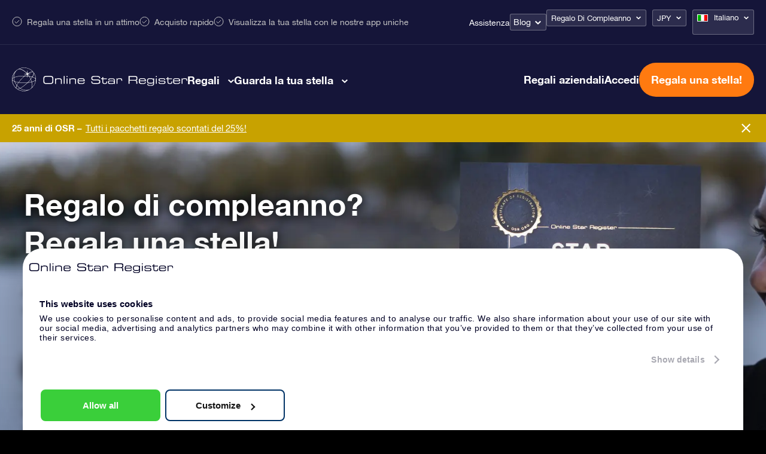

--- FILE ---
content_type: text/html; charset=UTF-8
request_url: https://osr.org/it/regalo/di-compleanno/?currency=JPY
body_size: 47999
content:
<!DOCTYPE html>
<html lang="it-IT" class="">
<head><script>(function(w,i,g){w[g]=w[g]||[];if(typeof w[g].push=='function')w[g].push(i)})
(window,'GTM-P5MMHX','google_tags_first_party');</script><script>(function(w,d,s,l){w[l]=w[l]||[];(function(){w[l].push(arguments);})('set', 'developer_id.dYzg1YT', true);
		w[l].push({'gtm.start':new Date().getTime(),event:'gtm.js'});var f=d.getElementsByTagName(s)[0],
		j=d.createElement(s);j.async=true;j.src='/14ij/';
		f.parentNode.insertBefore(j,f);
		})(window,document,'script','dataLayer');</script>

	<title>Fà un regalo di compleanno originale: regala una stella</title>

<meta property="og:image" content="https://osr.org/wp-content/themes/osr/static/images/osr-share.png">
<meta name="google-site-verification" content="WE6GJAtjfOreJCC2adt_NShOFGUPNZ6q2NaGB2F3rXQ" />
<meta charset="utf-8">
<meta name="HandheldFriendly" content="true">
<meta name="viewport" content="width=device-width, initial-scale=1.0, maximum-scale=5, user-scalable=1">
<meta name="p:domain_verify" content="a876a774f4fb4360a9f6a2e745cc1cd5"/>

<meta name='robots' content='index, follow, max-image-preview:large, max-snippet:-1, max-video-preview:-1' />
<link rel="alternate" hreflang="en-us" href="https://osr.org/gift-for/birthday/" />
<link rel="alternate" hreflang="es-es" href="https://osr.org/es/regalo/de-cumpleanos/" />
<link rel="alternate" hreflang="fr-fr" href="https://osr.org/fr/cadeau-de/anniversaire/" />
<link rel="alternate" hreflang="de-de" href="https://osr.org/de/geschenke-fur/geburtstag/" />
<link rel="alternate" hreflang="it-it" href="https://osr.org/it/regalo/di-compleanno/" />
<link rel="alternate" hreflang="nl-nl" href="https://osr.org/nl/cadeau-voor/verjaardag/" />
<link rel="alternate" hreflang="en-uk" href="https://osr.org/en-uk/gift-for/birthday/" />
<link rel="alternate" hreflang="da-dk" href="https://osr.org/da/gave-til/fodselsdag/" />
<link rel="alternate" hreflang="nb-no" href="https://osr.org/no/gave-til/bursdag/" />
<link rel="alternate" hreflang="sv-se" href="https://osr.org/sv/present-till/fodelsedag/" />
<link rel="alternate" hreflang="fi" href="https://osr.org/fi/lahja/syntymapaiva/" />
<link rel="alternate" hreflang="pl-pl" href="https://osr.org/pl/prezent-na/urodziny/" />
<link rel="alternate" hreflang="pt-pt" href="https://osr.org/pt/prenda-de/aniversario-nascimento/" />
<link rel="alternate" hreflang="pt-br" href="https://osr.org/pt-br/prenda-de/aniversario-nascimento/" />
<link rel="alternate" hreflang="tr" href="https://osr.org/tr/hediye/dogumgunu/" />
<link rel="alternate" hreflang="ru-ru" href="https://osr.org/ru/gift-for/birthday/" />
<link rel="alternate" hreflang="zh-cn" href="https://osr.org/zh/gift-for/birthday/" />
<link rel="alternate" hreflang="zh-tw" href="https://osr.org/zh-tw/gift-for/birthday/" />
<link rel="alternate" hreflang="ja" href="https://osr.org/ja/gift-for/birthday/" />
<link rel="alternate" hreflang="hi" href="https://osr.org/hi/gift-for/birthday/" />
<link rel="alternate" hreflang="ko-kr" href="https://osr.org/ko/gift-for/birthday/" />
<link rel="alternate" hreflang="x-default" href="https://osr.org/gift-for/birthday/" />

	<!-- This site is optimized with the Yoast SEO plugin v26.7 - https://yoast.com/wordpress/plugins/seo/ -->
	<meta name="description" content="Stai cercando un modo unico per festeggiare un compleanno? Regalare una stessa su Online Star Register è un dono straordinario e indimenticabile!" />
	<link rel="canonical" href="https://osr.org/it/regalo/di-compleanno/" />
	<meta property="og:locale" content="it_IT" />
	<meta property="og:type" content="article" />
	<meta property="og:title" content="Fà un regalo di compleanno originale: regala una stella" />
	<meta property="og:description" content="Stai cercando un modo unico per festeggiare un compleanno? Regalare una stessa su Online Star Register è un dono straordinario e indimenticabile!" />
	<meta property="og:url" content="https://osr.org/it/regalo/di-compleanno/" />
	<meta property="og:site_name" content="Online Star Register" />
	<meta property="article:modified_time" content="2024-01-19T12:40:32+00:00" />
	<meta name="twitter:card" content="summary_large_image" />
	<script type="application/ld+json" class="yoast-schema-graph">{
	    "@context": "https://schema.org",
	    "@graph": [
	        {
	            "@type": "WebPage",
	            "@id": "https://osr.org/it/regalo/di-compleanno/",
	            "url": "https://osr.org/it/regalo/di-compleanno/",
	            "name": "Fà un regalo di compleanno originale: regala una stella",
	            "isPartOf": {
	                "@id": "https://osr.org/it/#website"
	            },
	            "datePublished": "2015-11-16T21:18:40+00:00",
	            "dateModified": "2024-01-19T12:40:32+00:00",
	            "description": "Stai cercando un modo unico per festeggiare un compleanno? Regalare una stessa su Online Star Register è un dono straordinario e indimenticabile!",
	            "breadcrumb": {
	                "@id": "https://osr.org/it/regalo/di-compleanno/#breadcrumb"
	            },
	            "inLanguage": "it-IT",
	            "potentialAction": [
	                {
	                    "@type": "ReadAction",
	                    "target": [
	                        "https://osr.org/it/regalo/di-compleanno/"
	                    ]
	                }
	            ]
	        },
	        {
	            "@type": "BreadcrumbList",
	            "@id": "https://osr.org/it/regalo/di-compleanno/#breadcrumb",
	            "itemListElement": [
	                {
	                    "@type": "ListItem",
	                    "position": 1,
	                    "name": "Home",
	                    "item": "https://osr.org/it/"
	                },
	                {
	                    "@type": "ListItem",
	                    "position": 2,
	                    "name": "Occasions",
	                    "item": "https://osr.org/it/regalo/"
	                },
	                {
	                    "@type": "ListItem",
	                    "position": 3,
	                    "name": "Regalo Di Compleanno"
	                }
	            ]
	        },
	        {
	            "@type": "WebSite",
	            "@id": "https://osr.org/it/#website",
	            "url": "https://osr.org/it/",
	            "name": "Online Star Register",
	            "description": "",
	            "potentialAction": [
	                {
	                    "@type": "SearchAction",
	                    "target": {
	                        "@type": "EntryPoint",
	                        "urlTemplate": "https://osr.org/it/?s={search_term_string}"
	                    },
	                    "query-input": {
	                        "@type": "PropertyValueSpecification",
	                        "valueRequired": true,
	                        "valueName": "search_term_string"
	                    }
	                }
	            ],
	            "inLanguage": "it-IT"
	        }
	    ]
	}</script>
	<!-- / Yoast SEO plugin. -->


<link rel='dns-prefetch' href='//unpkg.com' />
<link href='https://fonts.gstatic.com' crossorigin rel='preconnect' />
<link rel="alternate" title="oEmbed (JSON)" type="application/json+oembed" href="https://osr.org/it/wp-json/oembed/1.0/embed?url=https%3A%2F%2Fosr.org%2Fit%2Fregalo%2Fdi-compleanno%2F" />
<link rel="alternate" title="oEmbed (XML)" type="text/xml+oembed" href="https://osr.org/it/wp-json/oembed/1.0/embed?url=https%3A%2F%2Fosr.org%2Fit%2Fregalo%2Fdi-compleanno%2F&#038;format=xml" />
<style id='wp-img-auto-sizes-contain-inline-css' type='text/css'>
img:is([sizes=auto i],[sizes^="auto," i]){contain-intrinsic-size:3000px 1500px}
/*# sourceURL=wp-img-auto-sizes-contain-inline-css */
</style>
<link rel='stylesheet' id='select-style-css' href='https://osr.org/wp-content/themes/osr/static/styles/vendors/select2.min.css?ver=null' type='text/css' media='all' />
<style id='classic-theme-styles-inline-css' type='text/css'>
/*! This file is auto-generated */
.wp-block-button__link{color:#fff;background-color:#32373c;border-radius:9999px;box-shadow:none;text-decoration:none;padding:calc(.667em + 2px) calc(1.333em + 2px);font-size:1.125em}.wp-block-file__button{background:#32373c;color:#fff;text-decoration:none}
/*# sourceURL=/wp-includes/css/classic-themes.min.css */
</style>
<link rel='stylesheet' id='toc-screen-css' href='https://osr.org/wp-content/plugins/table-of-contents-plus/screen.min.css?ver=2411.1' type='text/css' media='all' />
<link rel='stylesheet' id='header-style-css' href='https://osr.org/wp-content/themes/osr/static/styles/css/component-header.css?ver=1768414952' type='text/css' media='all' />
<link rel='stylesheet' id='swiper-css-css' href='https://osr.org/wp-content/themes/osr/static/styles/vendors/swiper-bundle.css?ver=1752501562' type='text/css' media='all' />
<link rel='stylesheet' id='not-frontpage-style-css' href='https://osr.org/wp-content/themes/osr/static/styles/css/not-frontpage.css?ver=1768414960' type='text/css' media='all' />
<link rel='stylesheet' id='single-ocassion-style-css' href='https://osr.org/wp-content/themes/osr/static/styles/css/single-ocassion.css?ver=1768414967' type='text/css' media='all' />
<link rel='stylesheet' id='view-your-star-style-css' href='https://osr.org/wp-content/themes/osr/static/styles/css/component-view-you-star.css?ver=1768414953' type='text/css' media='all' />
<link rel='stylesheet' id='homepage-gallery-style-css' href='https://osr.org/wp-content/themes/osr/static/styles/css/component-homepage-gallery.css?ver=1768414952' type='text/css' media='all' />
<link rel='stylesheet' id='lazyload-video-css-css' href='https://osr.org/wp-content/plugins/lazy-load-for-videos/public/css/lazyload-shared.css?ver=2.18.9' type='text/css' media='all' />
<style id='lazyload-video-css-inline-css' type='text/css'>
.entry-content a.lazy-load-youtube, a.lazy-load-youtube, .lazy-load-vimeo{ background-size: cover; }.titletext.youtube { display: none; }.lazy-load-div:before { content: "\25B6"; text-shadow: 0px 0px 60px rgba(0,0,0,0.8); }
/*# sourceURL=lazyload-video-css-inline-css */
</style>
<link rel="https://api.w.org/" href="https://osr.org/it/wp-json/" /><link rel="EditURI" type="application/rsd+xml" title="RSD" href="https://osr.org/xmlrpc.php?rsd" />
<link rel='shortlink' href='https://osr.org/it/?p=2026' />
<meta name="generator" content="WPML ver:4.8.6 stt:61,63,12,39,1,65,18,4,3,21,27,28,29,40,42,44,43,47,2,52,55;" />
<!--[if lt IE 10]><script src="https://osr.org/wp-content/themes/osr/vm-framework/static/js/vendor/html5shiv-3.7.2.js"></script><![endif]-->
<link rel="icon" href="https://osr.org/wp-content/uploads/2024/03/cropped-FINAL-R-1-32x32.png" sizes="32x32" />
<link rel="icon" href="https://osr.org/wp-content/uploads/2024/03/cropped-FINAL-R-1-192x192.png" sizes="192x192" />
<link rel="apple-touch-icon" href="https://osr.org/wp-content/uploads/2024/03/cropped-FINAL-R-1-180x180.png" />
<meta name="msapplication-TileImage" content="https://osr.org/wp-content/uploads/2024/03/cropped-FINAL-R-1-270x270.png" />

<script>window.osr_ab_variant = "A";</script>
<style id='global-styles-inline-css' type='text/css'>
:root{--wp--preset--aspect-ratio--square: 1;--wp--preset--aspect-ratio--4-3: 4/3;--wp--preset--aspect-ratio--3-4: 3/4;--wp--preset--aspect-ratio--3-2: 3/2;--wp--preset--aspect-ratio--2-3: 2/3;--wp--preset--aspect-ratio--16-9: 16/9;--wp--preset--aspect-ratio--9-16: 9/16;--wp--preset--color--black: #000000;--wp--preset--color--cyan-bluish-gray: #abb8c3;--wp--preset--color--white: #ffffff;--wp--preset--color--pale-pink: #f78da7;--wp--preset--color--vivid-red: #cf2e2e;--wp--preset--color--luminous-vivid-orange: #ff6900;--wp--preset--color--luminous-vivid-amber: #fcb900;--wp--preset--color--light-green-cyan: #7bdcb5;--wp--preset--color--vivid-green-cyan: #00d084;--wp--preset--color--pale-cyan-blue: #8ed1fc;--wp--preset--color--vivid-cyan-blue: #0693e3;--wp--preset--color--vivid-purple: #9b51e0;--wp--preset--gradient--vivid-cyan-blue-to-vivid-purple: linear-gradient(135deg,rgb(6,147,227) 0%,rgb(155,81,224) 100%);--wp--preset--gradient--light-green-cyan-to-vivid-green-cyan: linear-gradient(135deg,rgb(122,220,180) 0%,rgb(0,208,130) 100%);--wp--preset--gradient--luminous-vivid-amber-to-luminous-vivid-orange: linear-gradient(135deg,rgb(252,185,0) 0%,rgb(255,105,0) 100%);--wp--preset--gradient--luminous-vivid-orange-to-vivid-red: linear-gradient(135deg,rgb(255,105,0) 0%,rgb(207,46,46) 100%);--wp--preset--gradient--very-light-gray-to-cyan-bluish-gray: linear-gradient(135deg,rgb(238,238,238) 0%,rgb(169,184,195) 100%);--wp--preset--gradient--cool-to-warm-spectrum: linear-gradient(135deg,rgb(74,234,220) 0%,rgb(151,120,209) 20%,rgb(207,42,186) 40%,rgb(238,44,130) 60%,rgb(251,105,98) 80%,rgb(254,248,76) 100%);--wp--preset--gradient--blush-light-purple: linear-gradient(135deg,rgb(255,206,236) 0%,rgb(152,150,240) 100%);--wp--preset--gradient--blush-bordeaux: linear-gradient(135deg,rgb(254,205,165) 0%,rgb(254,45,45) 50%,rgb(107,0,62) 100%);--wp--preset--gradient--luminous-dusk: linear-gradient(135deg,rgb(255,203,112) 0%,rgb(199,81,192) 50%,rgb(65,88,208) 100%);--wp--preset--gradient--pale-ocean: linear-gradient(135deg,rgb(255,245,203) 0%,rgb(182,227,212) 50%,rgb(51,167,181) 100%);--wp--preset--gradient--electric-grass: linear-gradient(135deg,rgb(202,248,128) 0%,rgb(113,206,126) 100%);--wp--preset--gradient--midnight: linear-gradient(135deg,rgb(2,3,129) 0%,rgb(40,116,252) 100%);--wp--preset--font-size--small: 13px;--wp--preset--font-size--medium: 20px;--wp--preset--font-size--large: 36px;--wp--preset--font-size--x-large: 42px;--wp--preset--spacing--20: 0.44rem;--wp--preset--spacing--30: 0.67rem;--wp--preset--spacing--40: 1rem;--wp--preset--spacing--50: 1.5rem;--wp--preset--spacing--60: 2.25rem;--wp--preset--spacing--70: 3.38rem;--wp--preset--spacing--80: 5.06rem;--wp--preset--shadow--natural: 6px 6px 9px rgba(0, 0, 0, 0.2);--wp--preset--shadow--deep: 12px 12px 50px rgba(0, 0, 0, 0.4);--wp--preset--shadow--sharp: 6px 6px 0px rgba(0, 0, 0, 0.2);--wp--preset--shadow--outlined: 6px 6px 0px -3px rgb(255, 255, 255), 6px 6px rgb(0, 0, 0);--wp--preset--shadow--crisp: 6px 6px 0px rgb(0, 0, 0);}:where(.is-layout-flex){gap: 0.5em;}:where(.is-layout-grid){gap: 0.5em;}body .is-layout-flex{display: flex;}.is-layout-flex{flex-wrap: wrap;align-items: center;}.is-layout-flex > :is(*, div){margin: 0;}body .is-layout-grid{display: grid;}.is-layout-grid > :is(*, div){margin: 0;}:where(.wp-block-columns.is-layout-flex){gap: 2em;}:where(.wp-block-columns.is-layout-grid){gap: 2em;}:where(.wp-block-post-template.is-layout-flex){gap: 1.25em;}:where(.wp-block-post-template.is-layout-grid){gap: 1.25em;}.has-black-color{color: var(--wp--preset--color--black) !important;}.has-cyan-bluish-gray-color{color: var(--wp--preset--color--cyan-bluish-gray) !important;}.has-white-color{color: var(--wp--preset--color--white) !important;}.has-pale-pink-color{color: var(--wp--preset--color--pale-pink) !important;}.has-vivid-red-color{color: var(--wp--preset--color--vivid-red) !important;}.has-luminous-vivid-orange-color{color: var(--wp--preset--color--luminous-vivid-orange) !important;}.has-luminous-vivid-amber-color{color: var(--wp--preset--color--luminous-vivid-amber) !important;}.has-light-green-cyan-color{color: var(--wp--preset--color--light-green-cyan) !important;}.has-vivid-green-cyan-color{color: var(--wp--preset--color--vivid-green-cyan) !important;}.has-pale-cyan-blue-color{color: var(--wp--preset--color--pale-cyan-blue) !important;}.has-vivid-cyan-blue-color{color: var(--wp--preset--color--vivid-cyan-blue) !important;}.has-vivid-purple-color{color: var(--wp--preset--color--vivid-purple) !important;}.has-black-background-color{background-color: var(--wp--preset--color--black) !important;}.has-cyan-bluish-gray-background-color{background-color: var(--wp--preset--color--cyan-bluish-gray) !important;}.has-white-background-color{background-color: var(--wp--preset--color--white) !important;}.has-pale-pink-background-color{background-color: var(--wp--preset--color--pale-pink) !important;}.has-vivid-red-background-color{background-color: var(--wp--preset--color--vivid-red) !important;}.has-luminous-vivid-orange-background-color{background-color: var(--wp--preset--color--luminous-vivid-orange) !important;}.has-luminous-vivid-amber-background-color{background-color: var(--wp--preset--color--luminous-vivid-amber) !important;}.has-light-green-cyan-background-color{background-color: var(--wp--preset--color--light-green-cyan) !important;}.has-vivid-green-cyan-background-color{background-color: var(--wp--preset--color--vivid-green-cyan) !important;}.has-pale-cyan-blue-background-color{background-color: var(--wp--preset--color--pale-cyan-blue) !important;}.has-vivid-cyan-blue-background-color{background-color: var(--wp--preset--color--vivid-cyan-blue) !important;}.has-vivid-purple-background-color{background-color: var(--wp--preset--color--vivid-purple) !important;}.has-black-border-color{border-color: var(--wp--preset--color--black) !important;}.has-cyan-bluish-gray-border-color{border-color: var(--wp--preset--color--cyan-bluish-gray) !important;}.has-white-border-color{border-color: var(--wp--preset--color--white) !important;}.has-pale-pink-border-color{border-color: var(--wp--preset--color--pale-pink) !important;}.has-vivid-red-border-color{border-color: var(--wp--preset--color--vivid-red) !important;}.has-luminous-vivid-orange-border-color{border-color: var(--wp--preset--color--luminous-vivid-orange) !important;}.has-luminous-vivid-amber-border-color{border-color: var(--wp--preset--color--luminous-vivid-amber) !important;}.has-light-green-cyan-border-color{border-color: var(--wp--preset--color--light-green-cyan) !important;}.has-vivid-green-cyan-border-color{border-color: var(--wp--preset--color--vivid-green-cyan) !important;}.has-pale-cyan-blue-border-color{border-color: var(--wp--preset--color--pale-cyan-blue) !important;}.has-vivid-cyan-blue-border-color{border-color: var(--wp--preset--color--vivid-cyan-blue) !important;}.has-vivid-purple-border-color{border-color: var(--wp--preset--color--vivid-purple) !important;}.has-vivid-cyan-blue-to-vivid-purple-gradient-background{background: var(--wp--preset--gradient--vivid-cyan-blue-to-vivid-purple) !important;}.has-light-green-cyan-to-vivid-green-cyan-gradient-background{background: var(--wp--preset--gradient--light-green-cyan-to-vivid-green-cyan) !important;}.has-luminous-vivid-amber-to-luminous-vivid-orange-gradient-background{background: var(--wp--preset--gradient--luminous-vivid-amber-to-luminous-vivid-orange) !important;}.has-luminous-vivid-orange-to-vivid-red-gradient-background{background: var(--wp--preset--gradient--luminous-vivid-orange-to-vivid-red) !important;}.has-very-light-gray-to-cyan-bluish-gray-gradient-background{background: var(--wp--preset--gradient--very-light-gray-to-cyan-bluish-gray) !important;}.has-cool-to-warm-spectrum-gradient-background{background: var(--wp--preset--gradient--cool-to-warm-spectrum) !important;}.has-blush-light-purple-gradient-background{background: var(--wp--preset--gradient--blush-light-purple) !important;}.has-blush-bordeaux-gradient-background{background: var(--wp--preset--gradient--blush-bordeaux) !important;}.has-luminous-dusk-gradient-background{background: var(--wp--preset--gradient--luminous-dusk) !important;}.has-pale-ocean-gradient-background{background: var(--wp--preset--gradient--pale-ocean) !important;}.has-electric-grass-gradient-background{background: var(--wp--preset--gradient--electric-grass) !important;}.has-midnight-gradient-background{background: var(--wp--preset--gradient--midnight) !important;}.has-small-font-size{font-size: var(--wp--preset--font-size--small) !important;}.has-medium-font-size{font-size: var(--wp--preset--font-size--medium) !important;}.has-large-font-size{font-size: var(--wp--preset--font-size--large) !important;}.has-x-large-font-size{font-size: var(--wp--preset--font-size--x-large) !important;}
/*# sourceURL=global-styles-inline-css */
</style>
<script data-cfasync="false" nonce="d9f0d5ee-d4a8-456c-b911-bb2d12d96279">try{(function(w,d){!function(j,k,l,m){if(j.zaraz)console.error("zaraz is loaded twice");else{j[l]=j[l]||{};j[l].executed=[];j.zaraz={deferred:[],listeners:[]};j.zaraz._v="5874";j.zaraz._n="d9f0d5ee-d4a8-456c-b911-bb2d12d96279";j.zaraz.q=[];j.zaraz._f=function(n){return async function(){var o=Array.prototype.slice.call(arguments);j.zaraz.q.push({m:n,a:o})}};for(const p of["track","set","debug"])j.zaraz[p]=j.zaraz._f(p);j.zaraz.init=()=>{var q=k.getElementsByTagName(m)[0],r=k.createElement(m),s=k.getElementsByTagName("title")[0];s&&(j[l].t=k.getElementsByTagName("title")[0].text);j[l].x=Math.random();j[l].w=j.screen.width;j[l].h=j.screen.height;j[l].j=j.innerHeight;j[l].e=j.innerWidth;j[l].l=j.location.href;j[l].r=k.referrer;j[l].k=j.screen.colorDepth;j[l].n=k.characterSet;j[l].o=(new Date).getTimezoneOffset();if(j.dataLayer)for(const t of Object.entries(Object.entries(dataLayer).reduce((u,v)=>({...u[1],...v[1]}),{})))zaraz.set(t[0],t[1],{scope:"page"});j[l].q=[];for(;j.zaraz.q.length;){const w=j.zaraz.q.shift();j[l].q.push(w)}r.defer=!0;for(const x of[localStorage,sessionStorage])Object.keys(x||{}).filter(z=>z.startsWith("_zaraz_")).forEach(y=>{try{j[l]["z_"+y.slice(7)]=JSON.parse(x.getItem(y))}catch{j[l]["z_"+y.slice(7)]=x.getItem(y)}});r.referrerPolicy="origin";r.src="/cdn-cgi/zaraz/s.js?z="+btoa(encodeURIComponent(JSON.stringify(j[l])));q.parentNode.insertBefore(r,q)};["complete","interactive"].includes(k.readyState)?zaraz.init():j.addEventListener("DOMContentLoaded",zaraz.init)}}(w,d,"zarazData","script");window.zaraz._p=async d$=>new Promise(ea=>{if(d$){d$.e&&d$.e.forEach(eb=>{try{const ec=d.querySelector("script[nonce]"),ed=ec?.nonce||ec?.getAttribute("nonce"),ee=d.createElement("script");ed&&(ee.nonce=ed);ee.innerHTML=eb;ee.onload=()=>{d.head.removeChild(ee)};d.head.appendChild(ee)}catch(ef){console.error(`Error executing script: ${eb}\n`,ef)}});Promise.allSettled((d$.f||[]).map(eg=>fetch(eg[0],eg[1])))}ea()});zaraz._p({"e":["(function(w,d){})(window,document)"]});})(window,document)}catch(e){throw fetch("/cdn-cgi/zaraz/t"),e;};</script></head>
<body class="wp-singular occasion-template-default single single-occasion postid-2026 wp-theme-osr">



<script>
	document.addEventListener("DOMContentLoaded", function() {
		const mobileMenuLinks = document.querySelectorAll(".order-menu-item-mobile a");
		mobileMenuLinks.forEach(function(link) {
			link.href = "https://osr.org/order/it/giftpack?currency_id=10&occasion_id=11&stargift=giftpack";
		});
	});
</script><style>
	.main-one .image-one a::after { background-image: url("https://osr.org/wp-content/uploads/2023/10/menu-gifts-online-star.webp");}
	.main-one .image-two a::after { background-image: url("https://osr.org/wp-content/uploads/2023/10/menu-gifts-pack.webp");}
	.main-one .image-three a::after { background-image: url("https://osr.org/wp-content/uploads/2024/04/14_17_6_1.webp");}
	.main-one .image-four a::after { background-image: url("https://osr.org/wp-content/uploads/2023/10/menu-gifts-card.webp");}
	.main-one .image-five a::after { background-image: url("https://osr.org/wp-content/uploads/2023/10/menu-gifts-corporate.webp");}
	.main-one .image-six a::after { background-image: url("");}
	.main-two .image-one a::after { background-image: url("https://osr.org/wp-content/uploads/2023/11/Star-register.webp");}
	.main-two .image-two a::after { background-image: url("https://osr.org/wp-content/uploads/2023/11/Star-finder-app.webp");}
	.main-two .image-three a::after { background-image: url("https://osr.org/wp-content/uploads/2023/11/Star-page.webp");}
	.main-two .image-four a::after { background-image: url("https://osr.org/wp-content/uploads/2023/11/One-million-stars.webp");}
	.main-two .image-five a::after { background-image: url("https://osr.org/wp-content/uploads/2023/11/Star-Saver.webp");}
	.main-two .image-six a::after { background-image: url("https://osr.org/wp-content/uploads/2023/11/Fly-me-to-the-stars.webp");}
	
	.main-one .image-one a span::after { content:"3840 ￥"; }
	.main-one .image-two a span::after { content:"6240 ￥"; }
	.main-one .image-three a span::after { content:"14240 ￥"; }
	.main-one .image-four a span::after { content:"7040 ￥"; }
</style>


<header class="header it">
	<div class="header-top-bar">
		<div class="cntr">	
			<div class="top-left">				
				<ul>
					<li>Regala una stella in un attimo</li>
					<li>Acquisto rapido</li>
					<li>Visualizza la tua stella con le nostre app uniche</li>
				</ul>
			</div>
			<div class="top-right">
				<nav class="nav">
					<div class="menu-topbar-menu-italian-container"><ul id="menu-topbar-menu-italian" class="menu"><li id="menu-item-245878" class="menu-item menu-item-type-post_type menu-item-object-page menu-item-245878"><a href="https://osr.org/it/delle-domande-frequenti/?currency=JPY">Assistenza</a></li>
<li id="menu-item-249617" class="blog-menu-dropdown menu-item menu-item-type-post_type menu-item-object-page menu-item-has-children menu-item-249617"><a href="https://osr.org/it/blog/?currency=JPY">Blog</a>
<ul class="sub-menu">
	<li id="menu-item-452681" class="menu-item menu-item-type-post_type menu-item-object-page menu-item-452681"><a href="https://osr.org/it/come-regalare-o-acquistare-una-stella/?currency=JPY">Regalare una stella</a></li>
	<li id="menu-item-452682" class="menu-item menu-item-type-post_type menu-item-object-page menu-item-452682"><a href="https://osr.org/it/quale-regalo-scegliere/?currency=JPY">Quale regalo scegliere?</a></li>
	<li id="menu-item-452683" class="menu-item menu-item-type-taxonomy menu-item-object-category menu-item-452683"><a href="https://osr.org/it/consigli-e-regali/cosa-regalare/?currency=JPY">Cosa regalare</a></li>
	<li id="menu-item-452684" class="menu-item menu-item-type-taxonomy menu-item-object-category menu-item-452684"><a href="https://osr.org/it/astronomia/?currency=JPY">Astronomia</a></li>
	<li id="menu-item-452685" class="menu-item menu-item-type-taxonomy menu-item-object-category menu-item-452685"><a href="https://osr.org/it/astronomia/costellazioni/?currency=JPY">Costellazioni</a></li>
	<li id="menu-item-452686" class="menu-item menu-item-type-taxonomy menu-item-object-category menu-item-452686"><a href="https://osr.org/it/osr-it/?currency=JPY">Guida OSR</a></li>
	<li id="menu-item-452687" class="menu-item menu-item-type-taxonomy menu-item-object-category menu-item-452687"><a href="https://osr.org/it/astrologia/?currency=JPY">Astrologia</a></li>
</ul>
</li>
</ul></div>	
				</nav>
				<div class="dropdown-boxes">
					<div id="valuta_sel" class="occasion-dropdown">
						<ul>
							<li>
																										<a class="current" href="#">Regalo Di Compleanno</a>
																	
								<ul>							
																			
																				
											<li><a href="https://osr.org/it/regalo/generale/?currency=JPY">Generale</a></li>										
																													
																													
																				
											<li><a href="https://osr.org/it/regalo/amore/?currency=JPY">Regalo Romantico</a></li>										
																													
																				
											<li><a href="https://osr.org/it/regalo/di-nozze/?currency=JPY">Regalo di Nozze</a></li>										
																													
																				
											<li><a href="https://osr.org/it/regalo/di-nascita-femmina/?currency=JPY">Regalo di Nascita Bambina</a></li>										
																													
																				
											<li><a href="https://osr.org/it/regalo/di-nascita-maschio/?currency=JPY">Regalo di Nascita Bambino</a></li>										
																													
																				
											<li><a href="https://osr.org/it/regalo/decesso/?currency=JPY">Caro estinto</a></li>										
																													
																				
											<li><a href="https://osr.org/it/regalo/di-anniversario/?currency=JPY">Regalo di Anniversario</a></li>										
																													
																				
											<li><a href="https://osr.org/it/regalo/di-fine-anno/?currency=JPY">Regalo di Capodanno</a></li>										
																													
																				
											<li><a href="https://osr.org/it/regalo/san-valentino/?currency=JPY">Regalo di San Valentino</a></li>										
																													
																				
											<li><a href="https://osr.org/it/regalo/festa-della-mama/?currency=JPY">Festa della Mamma</a></li>										
																													
																				
											<li><a href="https://osr.org/it/regalo/festa-del-papa/?currency=JPY">Festa del Papà</a></li>										
																													
																				
											<li><a href="https://osr.org/it/regalo/di-natale/?currency=JPY">Regalo di Natale</a></li>										
																													
																				
											<li><a href="https://osr.org/it/regalo/battesimo-bimba/?currency=JPY">Regalo di Battesimo per Bambina</a></li>										
																													
																				
											<li><a href="https://osr.org/it/regalo/battesimo-maschio/?currency=JPY">Regalo di Battesimo per Bambino</a></li>										
																													
																				
											<li><a href="https://osr.org/it/regalo/nozze-d-oro/?currency=JPY">Regalo di 50 Anni</a></li>										
																													
																				
											<li><a href="https://osr.org/it/regalo/pronta-guarigione/?currency=JPY">Dono di pronta guarigione</a></li>										
																													
																				
											<li><a href="https://osr.org/it/regalo/amicizia/?currency=JPY">Regalo di amicizia</a></li>										
																													
																				
											<li><a href="https://osr.org/it/regalo/laurea/?currency=JPY">Regalo di laurea</a></li>										
																													
																				
											<li><a href="https://osr.org/it/regalo/ringraziamento/?currency=JPY">Dono di ringraziamento</a></li>										
																													
																				
											<li><a href="https://osr.org/it/regalo/regalo-18-anni/?currency=JPY">Regalo 18 anni</a></li>										
																											</ul>

							</li>
						</ul>						
					</div>
					<div id="valuta_sel">
						<ul>
							<li><a href="#" class="valuta">JPY</a>
								<ul>
									<li><a href="?currency=USD">USD</a></li>
									<li><a href="?currency=EUR">€</a></li>
									<li><a href="?currency=GBP">£</a></li>
									<li><a href="?currency=DKK">DKK</a></li>
									<li><a href="?currency=NOK">NOK</a></li>
									<li><a href="?currency=SEK">SEK</a></li>
									<li><a href="?currency=TRY">TRY</a></li>
									<li><a href="?currency=PLN">PLN</a></li>
									<li><a href="?currency=RUB">RUB</a></li>
									<li><a href="?currency=JPY">JPY</a></li>
									<li><a href="?currency=INR">INR</a></li>
									<li><a href="?currency=BRL">BRL</a></li>
									<li><a href="?currency=AUS">AU$</a></li>
									<li><a href="?currency=CAD">CAD</a></li>
									<li><a href="?currency=HKD">HKD</a></li>
									<li><a href="?currency=CNY">CNY</a></li>
									<li><a href="?currency=KRW">KRW</a></li>
								</ul>
							</li>
						</ul>
					</div>
					
<div
	 class="wpml-ls-statics-shortcode_actions wpml-ls wpml-ls-legacy-dropdown js-wpml-ls-legacy-dropdown" id="lang_sel">
	<ul role="menu">

		<li role="none" tabindex="0" class="wpml-ls-slot-shortcode_actions wpml-ls-item wpml-ls-item-it wpml-ls-current-language wpml-ls-item-legacy-dropdown">
			<a href="#" class="js-wpml-ls-item-toggle wpml-ls-item-toggle lang_sel_sel icl-it" role="menuitem" title="Passa a Italiano">
                                                    <img
            class="wpml-ls-flag iclflag"
            src="https://osr.org/wp-content/plugins/sitepress-multilingual-cms/res/flags/it.png"
            alt=""
            width=18
            height=12
    /><span class="wpml-ls-native icl_lang_sel_native" role="menuitem">Italiano</span></a>

			<ul class="wpml-ls-sub-menu" role="menu">
				
					<li class="icl-en wpml-ls-slot-shortcode_actions wpml-ls-item wpml-ls-item-en wpml-ls-first-item" role="none">
						<a href="https://osr.org/gift-for/birthday/" class="wpml-ls-link" role="menuitem" aria-label="Passa a English" title="Passa a English">
                                                                <img
            class="wpml-ls-flag iclflag"
            src="https://osr.org/wp-content/uploads/flags/en-new-24.png"
            alt=""
            width=18
            height=12
    /><span class="wpml-ls-native icl_lang_sel_native" lang="en">English</span></a>
					</li>

				
					<li class="icl-es wpml-ls-slot-shortcode_actions wpml-ls-item wpml-ls-item-es" role="none">
						<a href="https://osr.org/es/regalo/de-cumpleanos/" class="wpml-ls-link" role="menuitem" aria-label="Passa a Español" title="Passa a Español">
                                                                <img
            class="wpml-ls-flag iclflag"
            src="https://osr.org/wp-content/plugins/sitepress-multilingual-cms/res/flags/es.png"
            alt=""
            width=18
            height=12
    /><span class="wpml-ls-native icl_lang_sel_native" lang="es">Español</span></a>
					</li>

				
					<li class="icl-fr wpml-ls-slot-shortcode_actions wpml-ls-item wpml-ls-item-fr" role="none">
						<a href="https://osr.org/fr/cadeau-de/anniversaire/" class="wpml-ls-link" role="menuitem" aria-label="Passa a Français" title="Passa a Français">
                                                                <img
            class="wpml-ls-flag iclflag"
            src="https://osr.org/wp-content/plugins/sitepress-multilingual-cms/res/flags/fr.png"
            alt=""
            width=18
            height=12
    /><span class="wpml-ls-native icl_lang_sel_native" lang="fr">Français</span></a>
					</li>

				
					<li class="icl-de wpml-ls-slot-shortcode_actions wpml-ls-item wpml-ls-item-de" role="none">
						<a href="https://osr.org/de/geschenke-fur/geburtstag/" class="wpml-ls-link" role="menuitem" aria-label="Passa a Deutsch" title="Passa a Deutsch">
                                                                <img
            class="wpml-ls-flag iclflag"
            src="https://osr.org/wp-content/plugins/sitepress-multilingual-cms/res/flags/de.png"
            alt=""
            width=18
            height=12
    /><span class="wpml-ls-native icl_lang_sel_native" lang="de">Deutsch</span></a>
					</li>

				
					<li class="icl-nl wpml-ls-slot-shortcode_actions wpml-ls-item wpml-ls-item-nl" role="none">
						<a href="https://osr.org/nl/cadeau-voor/verjaardag/" class="wpml-ls-link" role="menuitem" aria-label="Passa a Nederlands" title="Passa a Nederlands">
                                                                <img
            class="wpml-ls-flag iclflag"
            src="https://osr.org/wp-content/plugins/sitepress-multilingual-cms/res/flags/nl.png"
            alt=""
            width=18
            height=12
    /><span class="wpml-ls-native icl_lang_sel_native" lang="nl">Nederlands</span></a>
					</li>

				
					<li class="icl-en-uk wpml-ls-slot-shortcode_actions wpml-ls-item wpml-ls-item-en-uk" role="none">
						<a href="https://osr.org/en-uk/gift-for/birthday/" class="wpml-ls-link" role="menuitem" aria-label="Passa a English (UK)" title="Passa a English (UK)">
                                                                <img
            class="wpml-ls-flag iclflag"
            src="https://osr.org/wp-content/uploads/flags/gb.png"
            alt=""
            width=18
            height=12
    /><span class="wpml-ls-native icl_lang_sel_native" lang="en-uk">English (UK)</span></a>
					</li>

				
					<li class="icl-da wpml-ls-slot-shortcode_actions wpml-ls-item wpml-ls-item-da" role="none">
						<a href="https://osr.org/da/gave-til/fodselsdag/" class="wpml-ls-link" role="menuitem" aria-label="Passa a Dansk" title="Passa a Dansk">
                                                                <img
            class="wpml-ls-flag iclflag"
            src="https://osr.org/wp-content/plugins/sitepress-multilingual-cms/res/flags/da.png"
            alt=""
            width=18
            height=12
    /><span class="wpml-ls-native icl_lang_sel_native" lang="da">Dansk</span></a>
					</li>

				
					<li class="icl-no wpml-ls-slot-shortcode_actions wpml-ls-item wpml-ls-item-no" role="none">
						<a href="https://osr.org/no/gave-til/bursdag/" class="wpml-ls-link" role="menuitem" aria-label="Passa a Norsk" title="Passa a Norsk">
                                                                <img
            class="wpml-ls-flag iclflag"
            src="https://osr.org/wp-content/plugins/sitepress-multilingual-cms/res/flags/no.png"
            alt=""
            width=18
            height=12
    /><span class="wpml-ls-native icl_lang_sel_native" lang="no">Norsk</span></a>
					</li>

				
					<li class="icl-sv wpml-ls-slot-shortcode_actions wpml-ls-item wpml-ls-item-sv" role="none">
						<a href="https://osr.org/sv/present-till/fodelsedag/" class="wpml-ls-link" role="menuitem" aria-label="Passa a Svenska" title="Passa a Svenska">
                                                                <img
            class="wpml-ls-flag iclflag"
            src="https://osr.org/wp-content/plugins/sitepress-multilingual-cms/res/flags/sv.png"
            alt=""
            width=18
            height=12
    /><span class="wpml-ls-native icl_lang_sel_native" lang="sv">Svenska</span></a>
					</li>

				
					<li class="icl-fi wpml-ls-slot-shortcode_actions wpml-ls-item wpml-ls-item-fi" role="none">
						<a href="https://osr.org/fi/lahja/syntymapaiva/" class="wpml-ls-link" role="menuitem" aria-label="Passa a Suomi" title="Passa a Suomi">
                                                                <img
            class="wpml-ls-flag iclflag"
            src="https://osr.org/wp-content/plugins/sitepress-multilingual-cms/res/flags/fi.png"
            alt=""
            width=18
            height=12
    /><span class="wpml-ls-native icl_lang_sel_native" lang="fi">Suomi</span></a>
					</li>

				
					<li class="icl-pl wpml-ls-slot-shortcode_actions wpml-ls-item wpml-ls-item-pl" role="none">
						<a href="https://osr.org/pl/prezent-na/urodziny/" class="wpml-ls-link" role="menuitem" aria-label="Passa a Polski" title="Passa a Polski">
                                                                <img
            class="wpml-ls-flag iclflag"
            src="https://osr.org/wp-content/plugins/sitepress-multilingual-cms/res/flags/pl.png"
            alt=""
            width=18
            height=12
    /><span class="wpml-ls-native icl_lang_sel_native" lang="pl">Polski</span></a>
					</li>

				
					<li class="icl-pt wpml-ls-slot-shortcode_actions wpml-ls-item wpml-ls-item-pt" role="none">
						<a href="https://osr.org/pt/prenda-de/aniversario-nascimento/" class="wpml-ls-link" role="menuitem" aria-label="Passa a Português" title="Passa a Português">
                                                                <img
            class="wpml-ls-flag iclflag"
            src="https://osr.org/wp-content/uploads/flags/pt.png"
            alt=""
            width=18
            height=12
    /><span class="wpml-ls-native icl_lang_sel_native" lang="pt">Português</span></a>
					</li>

				
					<li class="icl-pt-br wpml-ls-slot-shortcode_actions wpml-ls-item wpml-ls-item-pt-br" role="none">
						<a href="https://osr.org/pt-br/prenda-de/aniversario-nascimento/" class="wpml-ls-link" role="menuitem" aria-label="Passa a Português (BR)" title="Passa a Português (BR)">
                                                                <img
            class="wpml-ls-flag iclflag"
            src="https://osr.org/wp-content/plugins/sitepress-multilingual-cms/res/flags/pt-br.png"
            alt=""
            width=18
            height=12
    /><span class="wpml-ls-native icl_lang_sel_native" lang="pt-br">Português (BR)</span></a>
					</li>

				
					<li class="icl-tr wpml-ls-slot-shortcode_actions wpml-ls-item wpml-ls-item-tr" role="none">
						<a href="https://osr.org/tr/hediye/dogumgunu/" class="wpml-ls-link" role="menuitem" aria-label="Passa a Türkçe" title="Passa a Türkçe">
                                                                <img
            class="wpml-ls-flag iclflag"
            src="https://osr.org/wp-content/plugins/sitepress-multilingual-cms/res/flags/tr.png"
            alt=""
            width=18
            height=12
    /><span class="wpml-ls-native icl_lang_sel_native" lang="tr">Türkçe</span></a>
					</li>

				
					<li class="icl-ru wpml-ls-slot-shortcode_actions wpml-ls-item wpml-ls-item-ru" role="none">
						<a href="https://osr.org/ru/gift-for/birthday/" class="wpml-ls-link" role="menuitem" aria-label="Passa a Русский" title="Passa a Русский">
                                                                <img
            class="wpml-ls-flag iclflag"
            src="https://osr.org/wp-content/plugins/sitepress-multilingual-cms/res/flags/ru.png"
            alt=""
            width=18
            height=12
    /><span class="wpml-ls-native icl_lang_sel_native" lang="ru">Русский</span></a>
					</li>

				
					<li class="icl-zh wpml-ls-slot-shortcode_actions wpml-ls-item wpml-ls-item-zh" role="none">
						<a href="https://osr.org/zh/gift-for/birthday/" class="wpml-ls-link" role="menuitem" aria-label="Passa a 简体中文" title="Passa a 简体中文">
                                                                <img
            class="wpml-ls-flag iclflag"
            src="https://osr.org/wp-content/uploads/flags/zh.png"
            alt=""
            width=18
            height=12
    /><span class="wpml-ls-native icl_lang_sel_native" lang="zh">简体中文</span></a>
					</li>

				
					<li class="icl-zh-tw wpml-ls-slot-shortcode_actions wpml-ls-item wpml-ls-item-zh-tw" role="none">
						<a href="https://osr.org/zh-tw/gift-for/birthday/" class="wpml-ls-link" role="menuitem" aria-label="Passa a 繁體中文" title="Passa a 繁體中文">
                                                                <img
            class="wpml-ls-flag iclflag"
            src="https://osr.org/wp-content/uploads/flags/zh-hant.png"
            alt=""
            width=18
            height=12
    /><span class="wpml-ls-native icl_lang_sel_native" lang="zh-tw">繁體中文</span></a>
					</li>

				
					<li class="icl-ja wpml-ls-slot-shortcode_actions wpml-ls-item wpml-ls-item-ja" role="none">
						<a href="https://osr.org/ja/gift-for/birthday/" class="wpml-ls-link" role="menuitem" aria-label="Passa a 日本語" title="Passa a 日本語">
                                                                <img
            class="wpml-ls-flag iclflag"
            src="https://osr.org/wp-content/plugins/sitepress-multilingual-cms/res/flags/ja.png"
            alt=""
            width=18
            height=12
    /><span class="wpml-ls-native icl_lang_sel_native" lang="ja">日本語</span></a>
					</li>

				
					<li class="icl-hi wpml-ls-slot-shortcode_actions wpml-ls-item wpml-ls-item-hi" role="none">
						<a href="https://osr.org/hi/gift-for/birthday/" class="wpml-ls-link" role="menuitem" aria-label="Passa a हिन्दी" title="Passa a हिन्दी">
                                                                <img
            class="wpml-ls-flag iclflag"
            src="https://osr.org/wp-content/plugins/sitepress-multilingual-cms/res/flags/hi.png"
            alt=""
            width=18
            height=12
    /><span class="wpml-ls-native icl_lang_sel_native" lang="hi">हिन्दी</span></a>
					</li>

				
					<li class="icl-ko wpml-ls-slot-shortcode_actions wpml-ls-item wpml-ls-item-ko wpml-ls-last-item" role="none">
						<a href="https://osr.org/ko/gift-for/birthday/" class="wpml-ls-link" role="menuitem" aria-label="Passa a 한국어" title="Passa a 한국어">
                                                                <img
            class="wpml-ls-flag iclflag"
            src="https://osr.org/wp-content/plugins/sitepress-multilingual-cms/res/flags/ko.png"
            alt=""
            width=18
            height=12
    /><span class="wpml-ls-native icl_lang_sel_native" lang="ko">한국어</span></a>
					</li>

							</ul>

		</li>

	</ul>
</div>
				</div>
			</div>	
		</div>
	</div>
	<div class="header-bottom-bar">
		<div class="cntr">
			<button class="m-nav-toggle"><img src="https://osr.org/wp-content/uploads/2023/09/menu-mobile-icon.svg" alt="Open Menu Mobile" title="Open Menu Mobile"></button>
			<div class="top-left">
				<a class="logo" href="https://osr.org/it/?currency=JPY" aria-label="Go to homepage - Online Star Register">
					<svg class="logo-desktop" version="1.1" id="Layer_1" xmlns="https://www.w3.org/2000/svg" x="0" y="0" viewBox="0 0 293 40" xml:space="preserve"><defs/><style>.st0{fill:#fff}.st1{fill:none}</style><path id="LOGO_SVG" class="st0" d="M52.4,19c0-3.3,1.1-4.9,4.6-4.9h7.5c3.5,0,4.6,1.6,4.6,4.9v3.6c0,3.3-1.1,4.9-4.6,4.9h-7.5	c-3.5,0-4.6-1.6-4.6-4.9V19z M67.4,18.4c0-2.3-1.4-2.8-3.1-2.8h-7.1c-1.7,0-3.1,0.5-3.1,2.8v4.9c0,2.3,1.4,2.8,3.1,2.8h7.1	c1.7,0,3.1-0.5,3.1-2.8C67.4,23.3,67.4,18.4,67.4,18.4z M72,18.2h1.4v1.6h0c0.6-1.4,1.8-1.7,3.7-1.7h2.3c2.9,0,3.8,1.5,3.8,3.1v6.2	h-1.5v-5.8c0-1.3-0.4-2.2-3.4-2.2H78c-3.6,0-4.4,0.7-4.4,2.8v5.2H72V18.2z M86.4,14.3h1.5v13h-1.5V14.3z M91.3,14.3h1.5V16h-1.5	V14.3z M91.3,18.2h1.5v9.1h-1.5V18.2z M95.9,18.2h1.4v1.6h0c0.6-1.4,1.8-1.7,3.7-1.7h2.3c2.9,0,3.8,1.5,3.8,3.1v6.2h-1.5v-5.8	c0-1.3-0.4-2.2-3.4-2.2h-0.4c-3.6,0-4.4,0.7-4.4,2.8v5.2h-1.5L95.9,18.2L95.9,18.2z M109.7,21.7c0-3.3,2.3-3.7,4.5-3.7h2.5	c2.8,0,4.8,0.7,4.8,4v1h-10.2v0.6c0,2.1,1,2.6,3.7,2.6h2.1c1.9,0,2.7-0.3,2.8-1.6h1.5v0.2c0,2.1-1.7,2.7-4.6,2.7H114	c-2,0-4.3-0.4-4.3-3.7L109.7,21.7L109.7,21.7z M119.9,21.1c0-0.9-0.7-1.9-3.2-1.9h-2.3c-2.4,0-3,0.4-3.2,2.5h8.6V21.1z M132.4,23.2	h1.7v0.9c0,1.3,0.7,1.9,2.9,1.9h5.5c2.5,0,3.3-0.5,3.3-2.4c0-1.6-0.6-2-2.8-2h-3.3c-5.4,0-7.1-0.3-7.1-3.8c0-3,1.8-3.6,5.4-3.6h3.8	c4.4,0,5.5,1.1,5.5,3.4v0.4h-1.6c0-2.1-0.3-2.4-4.9-2.4h-1.9c-3.4,0-4.6,0.2-4.6,2.3c0,1.5,0.5,2.1,3.2,2.1h5.2c3.4,0,4.9,1,4.9,3.2	V24c0,3.2-2.6,3.4-5.2,3.4h-4.9c-2.6,0-4.8-0.4-4.8-3.3L132.4,23.2L132.4,23.2z M151,19.4h-2v-1.3h2V16h1.5v2.2h6.1v1.3h-6.1V24	c0,1.7,0.6,2.2,2.3,2.2h0.5c2,0,2.4-0.4,2.4-2.3v-0.7h1.3v1c0,1.8-0.2,3.3-3.5,3.3h-0.8c-2.9,0-3.6-1.4-3.6-2.9L151,19.4L151,19.4z M170.3,26.4L170.3,26.4c-0.4,0.8-0.9,1.1-3.3,1.1h-3.7c-2.3,0-2.9-1-2.9-2.7v-0.6c0-2.1,1.5-2.3,4.2-2.3h2.5c2,0,2.7,0.2,3.3,1.1h0	v-1.7c0-1.6-1-1.9-3.4-1.9h-2.3c-1.9,0-2.3,0.5-2.3,1.2v0.3h-1.5v-0.4c0-1.7,1.1-2.3,3.8-2.3h2.4c2.9,0,4.8,0.4,4.8,3.2v6.1h-1.5	V26.4z M170.3,24.4c0-1.3-1.1-1.4-3.5-1.4h-2.4c-2,0-2.5,0.3-2.5,1.4v0.3c0,1,0.4,1.5,2.5,1.5h2c2.8,0,3.9-0.2,3.9-1.3V24.4	L170.3,24.4z M174.7,18.2h1.4v1.3h0c0.6-1,1.7-1.6,2.8-1.5h1.5c2.9,0,3.8,0.9,3.8,3.2v1.1h-1.4v-0.4c0-2.3-0.5-2.6-3.2-2.6h-0.9	c-1.2-0.1-2.3,0.7-2.4,1.9c0,0.1,0,0.2,0,0.3v5.8h-1.5V18.2L174.7,18.2z M194.9,14.3h10.4c3.8,0,4.3,1.2,4.3,3.7v1.1	c0,1.8-1,2.3-2.4,2.5v0c1.8,0.3,2.2,1.3,2.2,2.4v3.3h-1.6v-2.9c0-2-1-2.3-2.6-2.3h-8.6v5.1h-1.8V14.3L194.9,14.3z M205.1,20.8	c2,0,2.8-0.5,2.8-1.9v-1.2c0-1.5-0.6-1.9-3.2-1.9h-8v5L205.1,20.8L205.1,20.8z M212,21.7c0-3.3,2.3-3.7,4.5-3.7h2.5	c2.8,0,4.8,0.7,4.8,4v1h-10.2v0.6c0,2.1,1,2.6,3.7,2.6h2.1c1.9,0,2.7-0.3,2.8-1.6h1.5v0.2c0,2.1-1.7,2.7-4.6,2.7h-2.8	c-2,0-4.3-0.4-4.3-3.7L212,21.7L212,21.7z M222.2,21.1c0-0.9-0.7-1.9-3.2-1.9h-2.3c-2.4,0-3,0.4-3.2,2.5h8.6L222.2,21.1L222.2,21.1z M237.4,27.3c0,2.8-2.4,3.3-4.3,3.3h-3.5c-2.8,0-3.6-1.6-3.6-2.7v-0.3h1.4v0.3c0,1.2,1.2,1.5,2.7,1.5h1.5c3,0,4.3,0,4.3-2.5v-1.4h0	c-0.3,0.9-1,1.4-3.1,1.4h-3.2c-2.6,0-3.8-1.3-3.8-3.7v-1.5c0-3.3,2.4-3.7,4.1-3.7h3.3c1.2-0.2,2.4,0.6,2.8,1.8h0v-1.6h1.4	L237.4,27.3L237.4,27.3z M235.9,22.1c0-1.7-0.6-2.8-2.7-2.8H230c-1.6,0-2.7,0.4-2.7,1.9v1.7c0,2.1,0.7,2.7,2.6,2.7h3	c2.2,0,3-0.9,3-2.5L235.9,22.1L235.9,22.1z M240.6,14.3h1.5V16h-1.5C240.6,16,240.6,14.3,240.6,14.3z M240.6,18.2h1.5v9.1h-1.5	C240.6,27.3,240.6,18.2,240.6,18.2z M244.9,24.2h1.4v0.4c0,1.1,0.6,1.6,2.2,1.6h3.3c2.3,0,3-0.1,3-1.5v-0.1c0-0.9-0.3-1.4-2.1-1.4	H248c-2.2,0-3-0.7-3-2.4v-0.5c0-1.5,0.8-2.3,4.6-2.3h2.4c3.5,0,4,1,4,2.3v0.5h-1.4v-0.1c0-1.4-0.9-1.4-2.6-1.4h-2.7	c-2.2,0-2.7,0.2-2.7,1.3v0.3c0,0.8,0.3,1.2,1.9,1.2h4.1c2.3,0,3.9,0.2,3.9,2.7v0c0,2.6-2.4,2.7-4.3,2.7h-2.8c-2.3,0-4.4,0-4.4-2.7	L244.9,24.2L244.9,24.2z M259.8,19.4h-2v-1.3h2V16h1.5v2.2h6.1v1.3h-6.1V24c0,1.7,0.6,2.2,2.3,2.2h0.5c2,0,2.4-0.4,2.4-2.3v-0.7h1.3	v1c0,1.8-0.2,3.3-3.5,3.3h-0.8c-2.9,0-3.6-1.4-3.6-2.9L259.8,19.4L259.8,19.4z M269.2,21.7c0-3.3,2.3-3.7,4.5-3.7h2.5	c2.8,0,4.8,0.7,4.8,4v1h-10.2v0.6c0,2.1,1,2.6,3.7,2.6h2.1c1.9,0,2.7-0.3,2.8-1.6h1.5v0.2c0,2.1-1.7,2.7-4.6,2.7h-2.8	c-2,0-4.3-0.4-4.3-3.7L269.2,21.7L269.2,21.7z M279.3,21.1c0-0.9-0.7-1.9-3.2-1.9h-2.3c-2.4,0-3,0.4-3.2,2.5h8.6V21.1z M283.4,18.2	h1.4v1.3h0c0.6-1,1.7-1.6,2.8-1.5h1.5c2.9,0,3.8,0.9,3.8,3.2v1.1h-1.4v-0.4c0-2.3-0.5-2.6-3.2-2.6h-1c-1.2-0.1-2.3,0.7-2.4,1.9	c0,0.1,0,0.2,0,0.3v5.8h-1.5L283.4,18.2L283.4,18.2z"/><path class="st1" d="M25 11.6c-1 .7-2 1.5-3 2.3 1.1 0 2.3.1 3.4.2l-.2-1.9C25.1 11.8 25.1 11.7 25 11.6zM26.2 12.2L26 14.1c.7.1 1.4.1 2.1.2-.6-.9-1.2-1.7-1.9-2.5C26.3 11.9 26.2 12.1 26.2 12.2zM29.2 15.1c.8 1.3 1.6 2.7 2.2 4 .8-1.1 1.5-2.1 2.1-3.1C32.2 15.6 30.8 15.3 29.2 15.1zM31.3 20c-1.3 1.7-2.8 3.3-4.4 5 2.1-.2 4.1-.6 5.9-1C32.3 22.7 31.9 21.4 31.3 20zM19.3 4.9c2 1.2 4 2.9 5.9 4.9 0 0 0 0 0-.1l.5-5.5.5 5.6c0 .2 0 .3.1.4.8-.5 1.6-.9 2.3-1.3 2.7-1.4 4.8-2 6.2-1.6-3.7-4.2-9-6.5-14.6-6.5-2.9 0-5.8.6-8.5 2C13.9 2.4 16.6 3.2 19.3 4.9zM31 19.5c-.7-1.5-1.5-3.1-2.5-4.5-.8-.1-1.7-.2-2.6-.3l-.3 3.1-.3-3.2c-1.3-.1-2.7-.2-4-.2-1.2 1-2.4 2.1-3.6 3.2-2.4 2.4-4.6 4.8-6.3 7.2 2.6.4 5.5.6 8.5.6 2.1 0 4.1-.1 6-.3C27.9 23.3 29.6 21.4 31 19.5zM34.7 15c-.1.2-.2.4-.4.6 2.6.8 4.3 1.7 5.1 2.8-.1-2.4-.8-4.9-1.9-7.2-.3-.6-.7-1.2-1-1.8C36.6 10.8 36 12.7 34.7 15zM8.1 29.3c.2-.4.4-.7.6-1.1.5-1 1.2-2 1.9-3-1.7-.3-3.2-.6-4.6-1-.4-.1-.8-.2-1.1-.4.3.8.7 1.5 1.1 2.3C6.6 27.2 7.3 28.3 8.1 29.3z"/><path class="st1" d="M28.8 9.2c-.7.4-1.4.8-2.1 1.2.1 0 .1 0 .2 0l5.4.5L27 11.5c-.1 0-.2 0-.3.1.7.9 1.4 1.8 2 2.8 0 .1.1.1.1.2 1.8.3 3.5.6 5 1 .1-.2.3-.5.4-.7 1.8-3.2 2.3-5.6 1.3-6.7-.4-.4-.9-.5-1.6-.5C32.7 7.6 30.9 8.1 28.8 9.2zM10.9 24.7c1.8-2.5 4-5 6.5-7.5 1-1 2.1-2 3.1-2.9-.2 0-.4 0-.6 0-5.2 0-10.2.6-13.9 1.7-1.1.3-2 .7-2.8 1 .1 2 .5 4.1 1.3 6.1.5.2 1 .3 1.5.5C7.5 24.1 9.2 24.5 10.9 24.7zM13.5 34.5c.3-.1.6-.3 1-.5 3.4-1.8 7.2-4.7 10.9-8.3-1.7.1-3.6.2-5.4.2-3.1 0-6.2-.2-8.9-.6-.8 1.1-1.4 2.1-2 3.1-.2.4-.5.9-.7 1.3C10 31.6 11.7 33.2 13.5 34.5z"/><path class="st1" d="M33.1,26c-0.1-0.5-0.2-0.9-0.3-1.4c-2,0.5-4.2,0.8-6.6,1.1c-0.1,0.1-0.2,0.2-0.3,0.3 c-3.8,3.7-7.7,6.7-11.2,8.5c-0.2,0.1-0.5,0.3-0.7,0.4c4.6,3,10,3.9,14.9,2.1c1.2-0.6,2.4-1.4,3.4-2.2C33.5,32.6,33.8,29.5,33.1,26z"/><path class="st1" d="M34 24.2c-.2.1-.5.1-.7.2.9 3.6.9 6.9 0 9.4 3.5-3.3 5.7-7.8 6.1-12.4C38.5 22.5 36.7 23.4 34 24.2zM16 36.5c-.8-.4-1.7-.9-2.5-1.4-1.6.7-3 1.1-4.1 1.1 0 0-.1 0-.1 0 4.8 3 10.8 3.9 16.5 2.1-.7.1-1.4.1-2.1.1C21.1 38.4 18.5 37.7 16 36.5z"/><path class="st1" d="M34 16.1c-.7 1.1-1.5 2.3-2.4 3.5.7 1.5 1.2 2.9 1.6 4.3.2-.1.5-.1.7-.2 3.4-1 5.4-2.3 5.6-3.7 0-.1 0-.2 0-.3C39.4 18.4 37.4 17.1 34 16.1zM4 23c-.6-1.8-1-3.7-1.1-5.6-1.5.8-2.3 1.7-2.3 2.6C.5 21 1.8 22 4 23zM6 15.6c3.7-1.1 8.7-1.7 14-1.7.4 0 .8 0 1.2 0 1.1-.9 2.1-1.7 3.1-2.4L19 11l5.4-.5c.3-.1.5-.1.6-.1-1.9-2.1-3.9-3.8-6-5.1-3.3-2-6.4-2.7-8.8-1.9C9.1 4 8.1 4.8 7.2 5.6c-2.6 3-3.9 6.9-3.8 11C4.1 16.2 5 15.9 6 15.6z"/><path class="st1" d="M2.8 16.8c0-.6 0-1.2.1-1.8.2-2.6 1-5.1 2.2-7.2-2.5 3-4.1 6.8-4.4 10.7C1.1 17.8 1.8 17.3 2.8 16.8zM7.9 29.8c-.8-1.1-1.6-2.2-2.3-3.4-.5-.9-1-1.8-1.3-2.7-1.8-.7-3-1.5-3.6-2.3.1 2.4.8 4.9 1.9 7.2 1.1 2.3 2.6 4.2 4.4 5.8C6.7 33.2 7 31.7 7.9 29.8z"/><path class="st1" d="M13,34.7c-1.7-1.2-3.3-2.7-4.8-4.5c-1,2.3-1.2,4-0.4,4.9c0,0,0.1,0.1,0.1,0.1c0.1,0,0.1,0.1,0.2,0.1 C9,35.9,10.7,35.7,13,34.7z"/><path class="st0" d="M38,11.1c-2.3-4.7-6.4-8.3-11.4-9.9c-5-1.7-10.5-1.3-15.3,1.1C6.5,4.5,2.9,8.6,1.1,13.6 C-0.6,18.6-0.3,24,2,28.7c2.3,4.7,6.4,8.3,11.4,9.9c2.1,0.7,4.2,1,6.3,1c3.1,0,6.1-0.7,8.9-2.1c4.8-2.4,8.4-6.4,10.2-11.4 C40.6,21.2,40.3,15.8,38,11.1z M37.6,11.3c1.1,2.3,1.7,4.7,1.9,7.2c-0.8-1.1-2.6-2-5.1-2.8c0.1-0.2,0.2-0.4,0.4-0.6 c1.3-2.3,1.9-4.2,1.9-5.6C36.9,10,37.2,10.7,37.6,11.3z M34.2,14.8c-0.1,0.2-0.3,0.5-0.4,0.7c-1.5-0.4-3.2-0.8-5-1 c0-0.1-0.1-0.1-0.1-0.2c-0.6-1-1.3-1.9-2-2.8c0.1,0,0.2,0,0.3-0.1l5.4-0.5L27,10.5c-0.1,0-0.2,0-0.2,0c0.7-0.5,1.4-0.9,2.1-1.2 c2.1-1.1,3.8-1.7,5.1-1.7c0.7,0,1.2,0.2,1.6,0.5C36.5,9.1,36,11.5,34.2,14.8z M6,24.2c1.4,0.4,2.9,0.7,4.6,1c-0.7,1-1.3,2-1.9,3 c-0.2,0.4-0.4,0.7-0.6,1.1c-0.8-1-1.5-2-2.1-3.2c-0.4-0.7-0.8-1.5-1.1-2.3C5.2,24,5.6,24.1,6,24.2z M4.6,23.2 c-0.8-2-1.2-4.1-1.3-6.1c0.8-0.4,1.7-0.7,2.8-1c3.7-1.1,8.6-1.7,13.9-1.7c0.2,0,0.4,0,0.6,0c-1,0.9-2.1,1.9-3.1,2.9 c-2.5,2.5-4.8,5-6.5,7.5c-1.7-0.3-3.3-0.6-4.8-1C5.6,23.6,5.1,23.4,4.6,23.2z M9.1,28.4c0.6-1,1.2-2.1,2-3.1 c2.7,0.4,5.7,0.6,8.9,0.6c1.9,0,3.7-0.1,5.4-0.2c-3.7,3.6-7.6,6.5-10.9,8.3c-0.3,0.2-0.7,0.3-1,0.5c-1.8-1.3-3.6-2.8-5.1-4.7 C8.6,29.3,8.9,28.9,9.1,28.4z M20,25.4c-3,0-5.9-0.2-8.5-0.6c1.7-2.4,3.9-4.8,6.3-7.2c1.2-1.1,2.4-2.2,3.6-3.2c1.4,0,2.7,0.1,4,0.2 l0.3,3.2l0.3-3.1c0.9,0.1,1.7,0.2,2.6,0.3c1,1.5,1.8,3,2.5,4.5c-1.4,1.9-3.1,3.8-5,5.6C24.1,25.3,22.1,25.4,20,25.4z M21.9,13.9 c1-0.8,2-1.6,3-2.3c0.1,0.1,0.1,0.2,0.2,0.6l0.2,1.9C24.2,14,23.1,13.9,21.9,13.9z M26,14.1l0.2-1.9c0-0.2,0.1-0.3,0.1-0.4 c0.7,0.8,1.3,1.6,1.9,2.5C27.5,14.3,26.7,14.2,26,14.1z M31.3,20c0.6,1.3,1.1,2.7,1.4,4c-1.8,0.4-3.7,0.8-5.9,1 C28.5,23.4,30,21.7,31.3,20z M29.2,15.1c1.6,0.2,3,0.5,4.3,0.9c-0.6,1-1.3,2-2.1,3.1C30.8,17.7,30,16.4,29.2,15.1z M20.2,0.6 c5.5,0,10.9,2.3,14.6,6.5c-1.4-0.3-3.5,0.2-6.2,1.6c-0.7,0.4-1.5,0.8-2.3,1.3c0-0.1,0-0.2-0.1-0.4l-0.5-5.6l-0.5,5.5c0,0,0,0,0,0.1 c-1.9-2-3.9-3.7-5.9-4.9c-2.7-1.7-5.3-2.4-7.6-2.3C14.5,1.3,17.4,0.6,20.2,0.6z M7.2,5.6c0.9-0.8,1.9-1.6,3-2.2 c2.4-0.8,5.5-0.1,8.8,1.9c2.1,1.3,4.1,3,6,5.1c-0.1,0.1-0.2,0.1-0.6,0.1L19,11l5.3,0.5c-1,0.7-2.1,1.6-3.1,2.4c-0.4,0-0.8,0-1.2,0 c-5.3,0-10.3,0.6-14,1.7c-1,0.3-1.9,0.6-2.6,1C3.3,12.5,4.6,8.6,7.2,5.6z M5.1,7.7C3.9,9.9,3.1,12.4,2.9,15c0,0.6-0.1,1.2-0.1,1.8 c-1,0.5-1.8,1.1-2.2,1.6C1,14.5,2.5,10.8,5.1,7.7z M2.9,17.3C2.9,19.2,3.3,21.1,4,23c-2.2-0.9-3.4-2-3.4-3.1 C0.5,19,1.4,18.1,2.9,17.3z M2.5,28.5c-1.1-2.3-1.8-4.8-1.9-7.2c0.7,0.8,1.9,1.6,3.6,2.3c0.4,0.9,0.8,1.9,1.3,2.7 c0.7,1.2,1.5,2.4,2.3,3.4c-0.9,1.9-1.2,3.4-1,4.5C5.1,32.7,3.6,30.8,2.5,28.5z M7.9,35.2C7.9,35.1,7.9,35.1,7.9,35.2 c-0.9-0.9-0.7-2.6,0.3-4.9c1.4,1.7,3,3.2,4.8,4.5c-2.3,1-4,1.2-4.9,0.6C8,35.3,8,35.2,7.9,35.2z M9.3,36.1c0,0,0.1,0,0.1,0 c1.1,0,2.4-0.4,4.1-1.1c0.8,0.5,1.6,1,2.5,1.4c2.6,1.3,5.2,1.9,7.7,1.9c0.7,0,1.4,0,2.1-0.1C20.1,40,14.1,39.2,9.3,36.1z M28.9,36.9C24,38.7,18.7,37.8,14,34.8c0.2-0.1,0.5-0.2,0.7-0.4c3.4-1.8,7.4-4.8,11.2-8.5c0.1-0.1,0.2-0.2,0.3-0.3 c2.4-0.2,4.6-0.6,6.6-1.1c0.1,0.5,0.2,1,0.3,1.4c0.7,3.6,0.4,6.7-0.9,8.7C31.2,35.5,30.1,36.3,28.9,36.9z M33.3,33.8 c1-2.5,1-5.8,0-9.4c0.2-0.1,0.5-0.1,0.7-0.2c2.7-0.8,4.5-1.7,5.4-2.8C39,26.1,36.8,30.5,33.3,33.8z M33.9,23.7 c-0.2,0.1-0.5,0.1-0.7,0.2c-0.4-1.4-0.9-2.9-1.6-4.3c0.9-1.2,1.7-2.3,2.4-3.5c3.4,1,5.3,2.3,5.4,3.6c0,0.1,0,0.2,0,0.3 C39.3,21.4,37.3,22.7,33.9,23.7z"/></svg>					<svg class="logo-mobile" version="1.1" id="logo-mobile" xmlns="https://www.w3.org/2000/svg" x="0" y="0" viewBox="0 0 42 42" xml:space="preserve"><defs><style>.logo-mobile-cls-1 {fill: none;}.logo-mobile-cls-1, .logo-mobile-cls-2 {stroke-width: 0px;}.logo-mobile-cls-2 {fill: #fff;}</style></defs><path class="logo-mobile-cls-1" d="m3.35,17.77c0-.6,0-1.2.1-1.9.2-2.6,1-5.2,2.2-7.4-2.6,3.2-4.2,7-4.6,11,.5-.6,1.3-1.2,2.3-1.7Zm5.2,13.3c-.9-1.1-1.7-2.3-2.4-3.5-.5-.9-1-1.9-1.4-2.8-1.8-.7-3.1-1.5-3.7-2.4.1,2.5.8,5,1.9,7.4,1.1,2.3,2.7,4.3,4.6,6-.2-1.1.1-2.7,1-4.7Z"/><path class="logo-mobile-cls-1" d="m13.75,36.17c-1.8-1.3-3.4-2.8-4.9-4.6-1,2.4-1.2,4.1-.4,5l.1.1c.1,0,.1.1.2.1,1,.6,2.7.4,5-.6Z"/><path class="logo-mobile-cls-2" d="m39.45,11.87c-2.4-4.8-6.5-8.5-11.7-10.2C22.55-.03,17.05.37,12.05,2.77,7.15,5.27,3.45,9.37,1.65,14.57c-1.8,5.1-1.5,10.6.9,15.5,2.4,4.8,6.5,8.5,11.7,10.2,2.1.7,4.3,1.1,6.5,1.1,3.1,0,6.3-.7,9.2-2.1,4.9-2.4,8.6-6.6,10.4-11.7,1.8-5.3,1.5-10.8-.9-15.7Zm-.5.3c1.2,2.4,1.8,4.9,1.9,7.3-.9-1.1-2.7-2.1-5.3-2.9.1-.2.3-.4.4-.7,1.3-2.3,2-4.3,1.9-5.7.5.7.8,1.3,1.1,2Zm-3.4,3.5c-.1.2-.3.5-.4.8-1.5-.4-3.2-.8-5.1-1.1,0-.1-.1-.1-.1-.2-.7-1-1.4-1.9-2.1-2.8.1,0,.2,0,.3-.1l5.5-.5-5.5-.5h-.2c.7-.5,1.5-.9,2.2-1.3,2.1-1.1,3.9-1.7,5.2-1.7.7,0,1.3.2,1.6.6.9,1.1.5,3.5-1.4,6.8ZM6.55,25.37c1.4.4,3,.8,4.7,1-.7,1-1.4,2.1-1.9,3.1-.2.4-.4.8-.6,1.1-.8-1-1.5-2.1-2.2-3.3-.4-.8-.8-1.5-1.1-2.3.4.2.7.3,1.1.4Zm-1.4-1c-.8-2.1-1.2-4.2-1.3-6.3.8-.4,1.8-.7,2.8-1,3.8-1.1,8.9-1.7,14.2-1.7h.6c-1.1.9-2.1,1.9-3.2,2.9-2.6,2.5-4.9,5.2-6.7,7.7-1.8-.3-3.4-.6-4.9-1.1-.5-.2-1-.3-1.5-.5Zm4.7,5.4c.6-1,1.3-2.1,2.1-3.2,2.8.4,5.9.6,9.1.6,1.9,0,3.8-.1,5.6-.2-3.8,3.7-7.8,6.7-11.2,8.5-.3.2-.7.3-1,.5-1.9-1.3-3.6-2.9-5.2-4.9.1-.4.3-.9.6-1.3Zm11.1-3.2c-3.1,0-6.1-.2-8.8-.6,1.8-2.4,4-5,6.5-7.4,1.2-1.2,2.4-2.3,3.6-3.3,1.4,0,2.8.1,4.1.2l.3,3.3.3-3.2c.9.1,1.8.2,2.6.3,1,1.5,1.9,3.1,2.6,4.7-1.5,1.9-3.2,3.9-5.1,5.8-1.9.1-3.9.2-6.1.2Zm2-11.7c1-.9,2.1-1.6,3.1-2.4.1.1.1.2.2.6l.2,1.9c-1.1,0-2.3-.1-3.5-.1Zm4.2.2l.2-2c0-.2.1-.3.1-.4.7.8,1.3,1.7,1.9,2.6-.7,0-1.5-.1-2.2-.2Zm5.4,6c.6,1.4,1.1,2.7,1.5,4.1-1.8.4-3.8.8-6,1,1.6-1.6,3.1-3.4,4.5-5.1Zm-2.1-5.1c1.6.2,3.1.6,4.4.9-.6,1-1.4,2.1-2.2,3.2-.6-1.3-1.4-2.7-2.2-4.1ZM21.25,1.17c5.7,0,11.2,2.4,14.9,6.7-1.4-.4-3.6.2-6.4,1.7-.8.4-1.6.9-2.4,1.4,0-.1,0-.2-.1-.4l-.5-5.7-.5,5.7v.1c-1.9-2.1-4-3.8-6-5.1-2.8-1.7-5.5-2.5-7.7-2.3,2.8-1.4,5.7-2.1,8.7-2.1ZM7.85,6.27c.9-.8,2-1.6,3.1-2.3,2.4-.8,5.6-.1,9,2,2.1,1.3,4.2,3.1,6.1,5.2-.1.1-.2.1-.6.1l-5.5.5,5.4.5c-1.1.8-2.1,1.6-3.2,2.5h-1.2c-5.4,0-10.5.6-14.4,1.7-1,.3-1.9.6-2.7,1,0-4.1,1.3-8.1,4-11.2Zm-2.2,2.2c-1.2,2.2-2,4.7-2.2,7.4-.1.6-.1,1.2-.1,1.9-1,.5-1.8,1.1-2.3,1.7.4-4,2-7.8,4.6-11Zm-2.3,9.9c.1,2,.5,3.9,1.1,5.8-2.3-.9-3.5-2-3.5-3.1.1-1,.9-1.9,2.4-2.7Zm-.4,11.4c-1.2-2.4-1.8-4.9-1.9-7.4.7.9,1.9,1.7,3.7,2.4.4,1,.8,1.9,1.4,2.8.7,1.2,1.5,2.4,2.4,3.5-.9,1.9-1.2,3.5-1,4.7-1.9-1.6-3.4-3.6-4.6-6Zm5.6,6.9q0-.1,0,0c-.9-.9-.7-2.7.3-5.1,1.5,1.8,3.1,3.3,4.9,4.6-2.3,1-4.1,1.2-5,.6,0,0-.1-.1-.2-.1Zm1.5,1h.1c1.1,0,2.5-.4,4.2-1.1.8.5,1.7,1,2.5,1.5,2.6,1.3,5.3,1.9,7.9,1.9.7,0,1.5-.1,2.2-.1-5.8,1.8-12,.9-16.9-2.2Zm20,.8c-5,1.8-10.5.9-15.2-2.2.2-.1.5-.2.7-.4,3.5-1.9,7.6-4.9,11.4-8.7l.4-.4c2.5-.2,4.7-.6,6.7-1.1.1.5.2,1,.3,1.5.7,3.6.4,6.8-.9,9-.9.8-2.1,1.6-3.4,2.3Zm4.5-3.2c1-2.6,1-6,.1-9.7.2-.1.5-.1.7-.2,2.7-.8,4.6-1.8,5.5-2.9-.4,4.8-2.6,9.4-6.3,12.8Zm.7-10.4c-.2.1-.5.1-.7.2-.4-1.5-.9-2.9-1.6-4.4.9-1.2,1.8-2.4,2.5-3.6,3.4,1,5.5,2.4,5.6,3.7v.3c-.3,1.4-2.3,2.8-5.8,3.8Z"/></svg>					<span>Online Star Register</span>
				</a>
				<nav class="nav">
					<div class="menu-mainmenu-italian-container"><ul id="menu-mainmenu-italian" class="menu"><li id="menu-item-245423" class="main-tabs-button main-one menu-item menu-item-type-custom menu-item-object-custom menu-item-has-children menu-item-245423"><a href="/it/#main-tabs?currency=JPY">Regali</a>
<ul class="sub-menu">
	<li id="menu-item-245424" class="image-one menu-item menu-item-type-custom menu-item-object-custom menu-item-245424"><a href="/it/#tab-online-star-gift?currency=JPY">Online Star Gift <span></span></a></li>
	<li id="menu-item-245425" class="image-two menu-item menu-item-type-custom menu-item-object-custom menu-item-245425"><a href="/it/#tab-osr-gift-pack?currency=JPY">Pacchetto Regalo OSR <span></span></a></li>
	<li id="menu-item-245494" class="image-three menu-item menu-item-type-custom menu-item-object-custom menu-item-245494"><a href="/it/#tab-super-star-gift?currency=JPY">Super Star Gift <span></span></a></li>
	<li id="menu-item-245495" class="image-four menu-item menu-item-type-custom menu-item-object-custom menu-item-245495"><a href="/it/gift-card-osr/?currency=JPY">Gift Card OSR <span></span></a></li>
	<li id="menu-item-245523" class="image-five menu-item menu-item-type-custom menu-item-object-custom menu-item-245523"><a href="/it/regali-aziendali/?currency=JPY">Doni aziendali</a></li>
</ul>
</li>
<li id="menu-item-245524" class="vys main-two menu-item menu-item-type-custom menu-item-object-custom menu-item-has-children menu-item-245524"><a href="/it/#view-your-star?currency=JPY">Guarda la tua stella</a>
<ul class="sub-menu">
	<li id="menu-item-245525" class="star-register image-one menu-item menu-item-type-custom menu-item-object-custom menu-item-245525"><a href="/it/osr/?currency=JPY">Registro stellare</a></li>
	<li id="menu-item-245594" class="vys-2 image-two menu-item menu-item-type-custom menu-item-object-custom menu-item-245594"><a href="/it/#vys-2?currency=JPY">App OSR Star Finder</a></li>
	<li id="menu-item-245595" class="vys-3 image-three menu-item menu-item-type-custom menu-item-object-custom menu-item-245595"><a href="/it/#vys-3?currency=JPY">Star Page personalizzata</a></li>
	<li id="menu-item-245623" class="vys-4 image-four menu-item menu-item-type-custom menu-item-object-custom menu-item-245623"><a href="/it/#vys-4?currency=JPY">One Million Stars</a></li>
	<li id="menu-item-245624" class="vys-5 image-five menu-item menu-item-type-custom menu-item-object-custom menu-item-245624"><a href="/it/#vys-5?currency=JPY">OSR Starsaver</a></li>
	<li id="menu-item-245625" class="vys-6 image-six menu-item menu-item-type-custom menu-item-object-custom menu-item-245625"><a href="/it/#vys-6?currency=JPY">App VR ‘Fly me to the stars’</a></li>
</ul>
</li>
</ul></div>				
				</nav>
			</div>
			<div class="top-right">
				<div class="m-nav-container">					
					<nav class="nav">
						<div class="mobile-menu-header">
							<button class="m-nav-toggle"></button>
							<a class="logo" href="https://osr.org/it/?currency=JPY" aria-label="Go to homepage - Online Star Register">							
								<svg class="logo-mobile" version="1.1" id="logo-mobile" xmlns="https://www.w3.org/2000/svg" x="0" y="0" viewBox="0 0 42 42" xml:space="preserve"><defs><style>.logo-mobile-cls-1 {fill: none;}.logo-mobile-cls-1, .logo-mobile-cls-2 {stroke-width: 0px;}.logo-mobile-cls-2 {fill: #fff;}</style></defs><path class="logo-mobile-cls-1" d="m3.35,17.77c0-.6,0-1.2.1-1.9.2-2.6,1-5.2,2.2-7.4-2.6,3.2-4.2,7-4.6,11,.5-.6,1.3-1.2,2.3-1.7Zm5.2,13.3c-.9-1.1-1.7-2.3-2.4-3.5-.5-.9-1-1.9-1.4-2.8-1.8-.7-3.1-1.5-3.7-2.4.1,2.5.8,5,1.9,7.4,1.1,2.3,2.7,4.3,4.6,6-.2-1.1.1-2.7,1-4.7Z"/><path class="logo-mobile-cls-1" d="m13.75,36.17c-1.8-1.3-3.4-2.8-4.9-4.6-1,2.4-1.2,4.1-.4,5l.1.1c.1,0,.1.1.2.1,1,.6,2.7.4,5-.6Z"/><path class="logo-mobile-cls-2" d="m39.45,11.87c-2.4-4.8-6.5-8.5-11.7-10.2C22.55-.03,17.05.37,12.05,2.77,7.15,5.27,3.45,9.37,1.65,14.57c-1.8,5.1-1.5,10.6.9,15.5,2.4,4.8,6.5,8.5,11.7,10.2,2.1.7,4.3,1.1,6.5,1.1,3.1,0,6.3-.7,9.2-2.1,4.9-2.4,8.6-6.6,10.4-11.7,1.8-5.3,1.5-10.8-.9-15.7Zm-.5.3c1.2,2.4,1.8,4.9,1.9,7.3-.9-1.1-2.7-2.1-5.3-2.9.1-.2.3-.4.4-.7,1.3-2.3,2-4.3,1.9-5.7.5.7.8,1.3,1.1,2Zm-3.4,3.5c-.1.2-.3.5-.4.8-1.5-.4-3.2-.8-5.1-1.1,0-.1-.1-.1-.1-.2-.7-1-1.4-1.9-2.1-2.8.1,0,.2,0,.3-.1l5.5-.5-5.5-.5h-.2c.7-.5,1.5-.9,2.2-1.3,2.1-1.1,3.9-1.7,5.2-1.7.7,0,1.3.2,1.6.6.9,1.1.5,3.5-1.4,6.8ZM6.55,25.37c1.4.4,3,.8,4.7,1-.7,1-1.4,2.1-1.9,3.1-.2.4-.4.8-.6,1.1-.8-1-1.5-2.1-2.2-3.3-.4-.8-.8-1.5-1.1-2.3.4.2.7.3,1.1.4Zm-1.4-1c-.8-2.1-1.2-4.2-1.3-6.3.8-.4,1.8-.7,2.8-1,3.8-1.1,8.9-1.7,14.2-1.7h.6c-1.1.9-2.1,1.9-3.2,2.9-2.6,2.5-4.9,5.2-6.7,7.7-1.8-.3-3.4-.6-4.9-1.1-.5-.2-1-.3-1.5-.5Zm4.7,5.4c.6-1,1.3-2.1,2.1-3.2,2.8.4,5.9.6,9.1.6,1.9,0,3.8-.1,5.6-.2-3.8,3.7-7.8,6.7-11.2,8.5-.3.2-.7.3-1,.5-1.9-1.3-3.6-2.9-5.2-4.9.1-.4.3-.9.6-1.3Zm11.1-3.2c-3.1,0-6.1-.2-8.8-.6,1.8-2.4,4-5,6.5-7.4,1.2-1.2,2.4-2.3,3.6-3.3,1.4,0,2.8.1,4.1.2l.3,3.3.3-3.2c.9.1,1.8.2,2.6.3,1,1.5,1.9,3.1,2.6,4.7-1.5,1.9-3.2,3.9-5.1,5.8-1.9.1-3.9.2-6.1.2Zm2-11.7c1-.9,2.1-1.6,3.1-2.4.1.1.1.2.2.6l.2,1.9c-1.1,0-2.3-.1-3.5-.1Zm4.2.2l.2-2c0-.2.1-.3.1-.4.7.8,1.3,1.7,1.9,2.6-.7,0-1.5-.1-2.2-.2Zm5.4,6c.6,1.4,1.1,2.7,1.5,4.1-1.8.4-3.8.8-6,1,1.6-1.6,3.1-3.4,4.5-5.1Zm-2.1-5.1c1.6.2,3.1.6,4.4.9-.6,1-1.4,2.1-2.2,3.2-.6-1.3-1.4-2.7-2.2-4.1ZM21.25,1.17c5.7,0,11.2,2.4,14.9,6.7-1.4-.4-3.6.2-6.4,1.7-.8.4-1.6.9-2.4,1.4,0-.1,0-.2-.1-.4l-.5-5.7-.5,5.7v.1c-1.9-2.1-4-3.8-6-5.1-2.8-1.7-5.5-2.5-7.7-2.3,2.8-1.4,5.7-2.1,8.7-2.1ZM7.85,6.27c.9-.8,2-1.6,3.1-2.3,2.4-.8,5.6-.1,9,2,2.1,1.3,4.2,3.1,6.1,5.2-.1.1-.2.1-.6.1l-5.5.5,5.4.5c-1.1.8-2.1,1.6-3.2,2.5h-1.2c-5.4,0-10.5.6-14.4,1.7-1,.3-1.9.6-2.7,1,0-4.1,1.3-8.1,4-11.2Zm-2.2,2.2c-1.2,2.2-2,4.7-2.2,7.4-.1.6-.1,1.2-.1,1.9-1,.5-1.8,1.1-2.3,1.7.4-4,2-7.8,4.6-11Zm-2.3,9.9c.1,2,.5,3.9,1.1,5.8-2.3-.9-3.5-2-3.5-3.1.1-1,.9-1.9,2.4-2.7Zm-.4,11.4c-1.2-2.4-1.8-4.9-1.9-7.4.7.9,1.9,1.7,3.7,2.4.4,1,.8,1.9,1.4,2.8.7,1.2,1.5,2.4,2.4,3.5-.9,1.9-1.2,3.5-1,4.7-1.9-1.6-3.4-3.6-4.6-6Zm5.6,6.9q0-.1,0,0c-.9-.9-.7-2.7.3-5.1,1.5,1.8,3.1,3.3,4.9,4.6-2.3,1-4.1,1.2-5,.6,0,0-.1-.1-.2-.1Zm1.5,1h.1c1.1,0,2.5-.4,4.2-1.1.8.5,1.7,1,2.5,1.5,2.6,1.3,5.3,1.9,7.9,1.9.7,0,1.5-.1,2.2-.1-5.8,1.8-12,.9-16.9-2.2Zm20,.8c-5,1.8-10.5.9-15.2-2.2.2-.1.5-.2.7-.4,3.5-1.9,7.6-4.9,11.4-8.7l.4-.4c2.5-.2,4.7-.6,6.7-1.1.1.5.2,1,.3,1.5.7,3.6.4,6.8-.9,9-.9.8-2.1,1.6-3.4,2.3Zm4.5-3.2c1-2.6,1-6,.1-9.7.2-.1.5-.1.7-.2,2.7-.8,4.6-1.8,5.5-2.9-.4,4.8-2.6,9.4-6.3,12.8Zm.7-10.4c-.2.1-.5.1-.7.2-.4-1.5-.9-2.9-1.6-4.4.9-1.2,1.8-2.4,2.5-3.6,3.4,1,5.5,2.4,5.6,3.7v.3c-.3,1.4-2.3,2.8-5.8,3.8Z"/></svg>							
							</a>
						</div>	
						<div class="mobile-menu-body">			
							<div class="menu-mobile-menu-italian-container"><ul id="menu-mobile-menu-italian" class="menu"><li id="menu-item-245916" class="order-menu-item-mobile menu-item menu-item-type-post_type menu-item-object-page menu-item-245916"><a href="https://osr.org/it/order/?currency=JPY">Ordina</a></li>
<li id="menu-item-245917" class="gift-menu-item-mobile menu-item menu-item-type-custom menu-item-object-custom menu-item-245917"><a href="/it/#main-tabs?currency=JPY">Regali</a></li>
<li id="menu-item-245977" class="vys menu-item menu-item-type-custom menu-item-object-custom menu-item-245977"><a href="/it/#view-your-star?currency=JPY">Guarda la tua stella</a></li>
<li id="menu-item-511926" class="menu-item menu-item-type-post_type menu-item-object-page menu-item-511926"><a href="https://osr.org/it/blog/?currency=JPY">Blog</a></li>
<li id="menu-item-245978" class="menu-item menu-item-type-post_type menu-item-object-page menu-item-245978"><a href="https://osr.org/it/delle-domande-frequenti/?currency=JPY">Assistenza</a></li>
<li id="menu-item-245988" class="menu-item menu-item-type-custom menu-item-object-custom menu-item-245988"><a href="https://osr.org/order/it/login?currency=JPY">Accedi</a></li>
<li id="menu-item-428097" class="corporate menu-item menu-item-type-post_type menu-item-object-page menu-item-428097"><a href="https://osr.org/it/regali-aziendali/?currency=JPY">Regali aziendali</a></li>
</ul></div>						</div>
					</nav>								
					<div class="desktop-content">	
						<div class="menu-header-bottom-right-menu-it-container"><ul id="menu-header-bottom-right-menu-it" class="menu"><li id="menu-item-456547" class="menu-item menu-item-type-post_type menu-item-object-page menu-item-456547"><a href="https://osr.org/it/regali-aziendali/?currency=JPY">Regali aziendali</a></li>
<li id="menu-item-428066" class="menu-item menu-item-type-custom menu-item-object-custom menu-item-428066"><a href="https://osr.org/order/it/login?currency=JPY">Accedi</a></li>
</ul></div>					
						<a class="button button-orange" href="https://osr.org/order/it/giftpack?currency_id=10&occasion_id=11">Regala una stella!</a>
					</div>
					<div class="mobile-menu-footer">
						<div class="occasion-mobile-button mobile-menu-footer-button">
														<a href="#" class="open-occasion-pop-mobile-menu" rel="nofollow" onclick="togglepop('occasion-pop-mobile-menu')">Occasione</a>
						</div>
						<div class="pop-mobile-menu occasion-pop-mobile-menu" id="occasion-pop-mobile-menu">
							<div class="mobile-menu-header">								
								<a href="#" rel="nofollow" onclick="closepop('occasion-pop-mobile-menu')" class="close-pop-mobile-menu"></a>
								<a class="logo" href="https://osr.org/it/?currency=JPY" aria-label="Go to homepage - Online Star Register">							
									<svg class="logo-mobile" version="1.1" id="logo-mobile" xmlns="https://www.w3.org/2000/svg" x="0" y="0" viewBox="0 0 42 42" xml:space="preserve"><defs><style>.logo-mobile-cls-1 {fill: none;}.logo-mobile-cls-1, .logo-mobile-cls-2 {stroke-width: 0px;}.logo-mobile-cls-2 {fill: #fff;}</style></defs><path class="logo-mobile-cls-1" d="m3.35,17.77c0-.6,0-1.2.1-1.9.2-2.6,1-5.2,2.2-7.4-2.6,3.2-4.2,7-4.6,11,.5-.6,1.3-1.2,2.3-1.7Zm5.2,13.3c-.9-1.1-1.7-2.3-2.4-3.5-.5-.9-1-1.9-1.4-2.8-1.8-.7-3.1-1.5-3.7-2.4.1,2.5.8,5,1.9,7.4,1.1,2.3,2.7,4.3,4.6,6-.2-1.1.1-2.7,1-4.7Z"/><path class="logo-mobile-cls-1" d="m13.75,36.17c-1.8-1.3-3.4-2.8-4.9-4.6-1,2.4-1.2,4.1-.4,5l.1.1c.1,0,.1.1.2.1,1,.6,2.7.4,5-.6Z"/><path class="logo-mobile-cls-2" d="m39.45,11.87c-2.4-4.8-6.5-8.5-11.7-10.2C22.55-.03,17.05.37,12.05,2.77,7.15,5.27,3.45,9.37,1.65,14.57c-1.8,5.1-1.5,10.6.9,15.5,2.4,4.8,6.5,8.5,11.7,10.2,2.1.7,4.3,1.1,6.5,1.1,3.1,0,6.3-.7,9.2-2.1,4.9-2.4,8.6-6.6,10.4-11.7,1.8-5.3,1.5-10.8-.9-15.7Zm-.5.3c1.2,2.4,1.8,4.9,1.9,7.3-.9-1.1-2.7-2.1-5.3-2.9.1-.2.3-.4.4-.7,1.3-2.3,2-4.3,1.9-5.7.5.7.8,1.3,1.1,2Zm-3.4,3.5c-.1.2-.3.5-.4.8-1.5-.4-3.2-.8-5.1-1.1,0-.1-.1-.1-.1-.2-.7-1-1.4-1.9-2.1-2.8.1,0,.2,0,.3-.1l5.5-.5-5.5-.5h-.2c.7-.5,1.5-.9,2.2-1.3,2.1-1.1,3.9-1.7,5.2-1.7.7,0,1.3.2,1.6.6.9,1.1.5,3.5-1.4,6.8ZM6.55,25.37c1.4.4,3,.8,4.7,1-.7,1-1.4,2.1-1.9,3.1-.2.4-.4.8-.6,1.1-.8-1-1.5-2.1-2.2-3.3-.4-.8-.8-1.5-1.1-2.3.4.2.7.3,1.1.4Zm-1.4-1c-.8-2.1-1.2-4.2-1.3-6.3.8-.4,1.8-.7,2.8-1,3.8-1.1,8.9-1.7,14.2-1.7h.6c-1.1.9-2.1,1.9-3.2,2.9-2.6,2.5-4.9,5.2-6.7,7.7-1.8-.3-3.4-.6-4.9-1.1-.5-.2-1-.3-1.5-.5Zm4.7,5.4c.6-1,1.3-2.1,2.1-3.2,2.8.4,5.9.6,9.1.6,1.9,0,3.8-.1,5.6-.2-3.8,3.7-7.8,6.7-11.2,8.5-.3.2-.7.3-1,.5-1.9-1.3-3.6-2.9-5.2-4.9.1-.4.3-.9.6-1.3Zm11.1-3.2c-3.1,0-6.1-.2-8.8-.6,1.8-2.4,4-5,6.5-7.4,1.2-1.2,2.4-2.3,3.6-3.3,1.4,0,2.8.1,4.1.2l.3,3.3.3-3.2c.9.1,1.8.2,2.6.3,1,1.5,1.9,3.1,2.6,4.7-1.5,1.9-3.2,3.9-5.1,5.8-1.9.1-3.9.2-6.1.2Zm2-11.7c1-.9,2.1-1.6,3.1-2.4.1.1.1.2.2.6l.2,1.9c-1.1,0-2.3-.1-3.5-.1Zm4.2.2l.2-2c0-.2.1-.3.1-.4.7.8,1.3,1.7,1.9,2.6-.7,0-1.5-.1-2.2-.2Zm5.4,6c.6,1.4,1.1,2.7,1.5,4.1-1.8.4-3.8.8-6,1,1.6-1.6,3.1-3.4,4.5-5.1Zm-2.1-5.1c1.6.2,3.1.6,4.4.9-.6,1-1.4,2.1-2.2,3.2-.6-1.3-1.4-2.7-2.2-4.1ZM21.25,1.17c5.7,0,11.2,2.4,14.9,6.7-1.4-.4-3.6.2-6.4,1.7-.8.4-1.6.9-2.4,1.4,0-.1,0-.2-.1-.4l-.5-5.7-.5,5.7v.1c-1.9-2.1-4-3.8-6-5.1-2.8-1.7-5.5-2.5-7.7-2.3,2.8-1.4,5.7-2.1,8.7-2.1ZM7.85,6.27c.9-.8,2-1.6,3.1-2.3,2.4-.8,5.6-.1,9,2,2.1,1.3,4.2,3.1,6.1,5.2-.1.1-.2.1-.6.1l-5.5.5,5.4.5c-1.1.8-2.1,1.6-3.2,2.5h-1.2c-5.4,0-10.5.6-14.4,1.7-1,.3-1.9.6-2.7,1,0-4.1,1.3-8.1,4-11.2Zm-2.2,2.2c-1.2,2.2-2,4.7-2.2,7.4-.1.6-.1,1.2-.1,1.9-1,.5-1.8,1.1-2.3,1.7.4-4,2-7.8,4.6-11Zm-2.3,9.9c.1,2,.5,3.9,1.1,5.8-2.3-.9-3.5-2-3.5-3.1.1-1,.9-1.9,2.4-2.7Zm-.4,11.4c-1.2-2.4-1.8-4.9-1.9-7.4.7.9,1.9,1.7,3.7,2.4.4,1,.8,1.9,1.4,2.8.7,1.2,1.5,2.4,2.4,3.5-.9,1.9-1.2,3.5-1,4.7-1.9-1.6-3.4-3.6-4.6-6Zm5.6,6.9q0-.1,0,0c-.9-.9-.7-2.7.3-5.1,1.5,1.8,3.1,3.3,4.9,4.6-2.3,1-4.1,1.2-5,.6,0,0-.1-.1-.2-.1Zm1.5,1h.1c1.1,0,2.5-.4,4.2-1.1.8.5,1.7,1,2.5,1.5,2.6,1.3,5.3,1.9,7.9,1.9.7,0,1.5-.1,2.2-.1-5.8,1.8-12,.9-16.9-2.2Zm20,.8c-5,1.8-10.5.9-15.2-2.2.2-.1.5-.2.7-.4,3.5-1.9,7.6-4.9,11.4-8.7l.4-.4c2.5-.2,4.7-.6,6.7-1.1.1.5.2,1,.3,1.5.7,3.6.4,6.8-.9,9-.9.8-2.1,1.6-3.4,2.3Zm4.5-3.2c1-2.6,1-6,.1-9.7.2-.1.5-.1.7-.2,2.7-.8,4.6-1.8,5.5-2.9-.4,4.8-2.6,9.4-6.3,12.8Zm.7-10.4c-.2.1-.5.1-.7.2-.4-1.5-.9-2.9-1.6-4.4.9-1.2,1.8-2.4,2.5-3.6,3.4,1,5.5,2.4,5.6,3.7v.3c-.3,1.4-2.3,2.8-5.8,3.8Z"/></svg>							
								</a>
							</div>			
							<ul>							
																		
																			
										<li><a href="https://osr.org/it/regalo/generale/?currency=JPY">Generale</a></li>										
																											
																											
																			
										<li><a href="https://osr.org/it/regalo/amore/?currency=JPY">Regalo Romantico</a></li>										
																											
																			
										<li><a href="https://osr.org/it/regalo/di-nozze/?currency=JPY">Regalo di Nozze</a></li>										
																											
																			
										<li><a href="https://osr.org/it/regalo/di-nascita-femmina/?currency=JPY">Regalo di Nascita Bambina</a></li>										
																											
																			
										<li><a href="https://osr.org/it/regalo/di-nascita-maschio/?currency=JPY">Regalo di Nascita Bambino</a></li>										
																											
																			
										<li><a href="https://osr.org/it/regalo/decesso/?currency=JPY">Caro estinto</a></li>										
																											
																			
										<li><a href="https://osr.org/it/regalo/di-anniversario/?currency=JPY">Regalo di Anniversario</a></li>										
																											
																			
										<li><a href="https://osr.org/it/regalo/di-fine-anno/?currency=JPY">Regalo di Capodanno</a></li>										
																											
																			
										<li><a href="https://osr.org/it/regalo/san-valentino/?currency=JPY">Regalo di San Valentino</a></li>										
																											
																			
										<li><a href="https://osr.org/it/regalo/festa-della-mama/?currency=JPY">Festa della Mamma</a></li>										
																											
																			
										<li><a href="https://osr.org/it/regalo/festa-del-papa/?currency=JPY">Festa del Papà</a></li>										
																											
																			
										<li><a href="https://osr.org/it/regalo/di-natale/?currency=JPY">Regalo di Natale</a></li>										
																											
																			
										<li><a href="https://osr.org/it/regalo/battesimo-bimba/?currency=JPY">Regalo di Battesimo per Bambina</a></li>										
																											
																			
										<li><a href="https://osr.org/it/regalo/battesimo-maschio/?currency=JPY">Regalo di Battesimo per Bambino</a></li>										
																											
																			
										<li><a href="https://osr.org/it/regalo/nozze-d-oro/?currency=JPY">Regalo di 50 Anni</a></li>										
																											
																			
										<li><a href="https://osr.org/it/regalo/pronta-guarigione/?currency=JPY">Dono di pronta guarigione</a></li>										
																											
																			
										<li><a href="https://osr.org/it/regalo/amicizia/?currency=JPY">Regalo di amicizia</a></li>										
																											
																			
										<li><a href="https://osr.org/it/regalo/laurea/?currency=JPY">Regalo di laurea</a></li>										
																											
																			
										<li><a href="https://osr.org/it/regalo/ringraziamento/?currency=JPY">Dono di ringraziamento</a></li>										
																											
																			
										<li><a href="https://osr.org/it/regalo/regalo-18-anni/?currency=JPY">Regalo 18 anni</a></li>										
																								</ul>										
						</div>

						<div class="currency-mobile-button mobile-menu-footer-button">
							<a href="#" rel="nofollow" class="open-currency-pop-mobile-menu" onclick="togglepop('currency-pop-mobile-menu')">JPY</a>							
						</div>
						<div class="pop-mobile-menu currency-pop-mobile-menu" id="currency-pop-mobile-menu">
							<div class="mobile-menu-header">								
								<a href="#" rel="nofollow" onclick="closepop('currency-pop-mobile-menu')" class="close-pop-mobile-menu"></a>
								<a class="logo" href="https://osr.org/it/?currency=JPY" aria-label="Go to homepage - Online Star Register">							
									<svg class="logo-mobile" version="1.1" id="logo-mobile" xmlns="https://www.w3.org/2000/svg" x="0" y="0" viewBox="0 0 42 42" xml:space="preserve"><defs><style>.logo-mobile-cls-1 {fill: none;}.logo-mobile-cls-1, .logo-mobile-cls-2 {stroke-width: 0px;}.logo-mobile-cls-2 {fill: #fff;}</style></defs><path class="logo-mobile-cls-1" d="m3.35,17.77c0-.6,0-1.2.1-1.9.2-2.6,1-5.2,2.2-7.4-2.6,3.2-4.2,7-4.6,11,.5-.6,1.3-1.2,2.3-1.7Zm5.2,13.3c-.9-1.1-1.7-2.3-2.4-3.5-.5-.9-1-1.9-1.4-2.8-1.8-.7-3.1-1.5-3.7-2.4.1,2.5.8,5,1.9,7.4,1.1,2.3,2.7,4.3,4.6,6-.2-1.1.1-2.7,1-4.7Z"/><path class="logo-mobile-cls-1" d="m13.75,36.17c-1.8-1.3-3.4-2.8-4.9-4.6-1,2.4-1.2,4.1-.4,5l.1.1c.1,0,.1.1.2.1,1,.6,2.7.4,5-.6Z"/><path class="logo-mobile-cls-2" d="m39.45,11.87c-2.4-4.8-6.5-8.5-11.7-10.2C22.55-.03,17.05.37,12.05,2.77,7.15,5.27,3.45,9.37,1.65,14.57c-1.8,5.1-1.5,10.6.9,15.5,2.4,4.8,6.5,8.5,11.7,10.2,2.1.7,4.3,1.1,6.5,1.1,3.1,0,6.3-.7,9.2-2.1,4.9-2.4,8.6-6.6,10.4-11.7,1.8-5.3,1.5-10.8-.9-15.7Zm-.5.3c1.2,2.4,1.8,4.9,1.9,7.3-.9-1.1-2.7-2.1-5.3-2.9.1-.2.3-.4.4-.7,1.3-2.3,2-4.3,1.9-5.7.5.7.8,1.3,1.1,2Zm-3.4,3.5c-.1.2-.3.5-.4.8-1.5-.4-3.2-.8-5.1-1.1,0-.1-.1-.1-.1-.2-.7-1-1.4-1.9-2.1-2.8.1,0,.2,0,.3-.1l5.5-.5-5.5-.5h-.2c.7-.5,1.5-.9,2.2-1.3,2.1-1.1,3.9-1.7,5.2-1.7.7,0,1.3.2,1.6.6.9,1.1.5,3.5-1.4,6.8ZM6.55,25.37c1.4.4,3,.8,4.7,1-.7,1-1.4,2.1-1.9,3.1-.2.4-.4.8-.6,1.1-.8-1-1.5-2.1-2.2-3.3-.4-.8-.8-1.5-1.1-2.3.4.2.7.3,1.1.4Zm-1.4-1c-.8-2.1-1.2-4.2-1.3-6.3.8-.4,1.8-.7,2.8-1,3.8-1.1,8.9-1.7,14.2-1.7h.6c-1.1.9-2.1,1.9-3.2,2.9-2.6,2.5-4.9,5.2-6.7,7.7-1.8-.3-3.4-.6-4.9-1.1-.5-.2-1-.3-1.5-.5Zm4.7,5.4c.6-1,1.3-2.1,2.1-3.2,2.8.4,5.9.6,9.1.6,1.9,0,3.8-.1,5.6-.2-3.8,3.7-7.8,6.7-11.2,8.5-.3.2-.7.3-1,.5-1.9-1.3-3.6-2.9-5.2-4.9.1-.4.3-.9.6-1.3Zm11.1-3.2c-3.1,0-6.1-.2-8.8-.6,1.8-2.4,4-5,6.5-7.4,1.2-1.2,2.4-2.3,3.6-3.3,1.4,0,2.8.1,4.1.2l.3,3.3.3-3.2c.9.1,1.8.2,2.6.3,1,1.5,1.9,3.1,2.6,4.7-1.5,1.9-3.2,3.9-5.1,5.8-1.9.1-3.9.2-6.1.2Zm2-11.7c1-.9,2.1-1.6,3.1-2.4.1.1.1.2.2.6l.2,1.9c-1.1,0-2.3-.1-3.5-.1Zm4.2.2l.2-2c0-.2.1-.3.1-.4.7.8,1.3,1.7,1.9,2.6-.7,0-1.5-.1-2.2-.2Zm5.4,6c.6,1.4,1.1,2.7,1.5,4.1-1.8.4-3.8.8-6,1,1.6-1.6,3.1-3.4,4.5-5.1Zm-2.1-5.1c1.6.2,3.1.6,4.4.9-.6,1-1.4,2.1-2.2,3.2-.6-1.3-1.4-2.7-2.2-4.1ZM21.25,1.17c5.7,0,11.2,2.4,14.9,6.7-1.4-.4-3.6.2-6.4,1.7-.8.4-1.6.9-2.4,1.4,0-.1,0-.2-.1-.4l-.5-5.7-.5,5.7v.1c-1.9-2.1-4-3.8-6-5.1-2.8-1.7-5.5-2.5-7.7-2.3,2.8-1.4,5.7-2.1,8.7-2.1ZM7.85,6.27c.9-.8,2-1.6,3.1-2.3,2.4-.8,5.6-.1,9,2,2.1,1.3,4.2,3.1,6.1,5.2-.1.1-.2.1-.6.1l-5.5.5,5.4.5c-1.1.8-2.1,1.6-3.2,2.5h-1.2c-5.4,0-10.5.6-14.4,1.7-1,.3-1.9.6-2.7,1,0-4.1,1.3-8.1,4-11.2Zm-2.2,2.2c-1.2,2.2-2,4.7-2.2,7.4-.1.6-.1,1.2-.1,1.9-1,.5-1.8,1.1-2.3,1.7.4-4,2-7.8,4.6-11Zm-2.3,9.9c.1,2,.5,3.9,1.1,5.8-2.3-.9-3.5-2-3.5-3.1.1-1,.9-1.9,2.4-2.7Zm-.4,11.4c-1.2-2.4-1.8-4.9-1.9-7.4.7.9,1.9,1.7,3.7,2.4.4,1,.8,1.9,1.4,2.8.7,1.2,1.5,2.4,2.4,3.5-.9,1.9-1.2,3.5-1,4.7-1.9-1.6-3.4-3.6-4.6-6Zm5.6,6.9q0-.1,0,0c-.9-.9-.7-2.7.3-5.1,1.5,1.8,3.1,3.3,4.9,4.6-2.3,1-4.1,1.2-5,.6,0,0-.1-.1-.2-.1Zm1.5,1h.1c1.1,0,2.5-.4,4.2-1.1.8.5,1.7,1,2.5,1.5,2.6,1.3,5.3,1.9,7.9,1.9.7,0,1.5-.1,2.2-.1-5.8,1.8-12,.9-16.9-2.2Zm20,.8c-5,1.8-10.5.9-15.2-2.2.2-.1.5-.2.7-.4,3.5-1.9,7.6-4.9,11.4-8.7l.4-.4c2.5-.2,4.7-.6,6.7-1.1.1.5.2,1,.3,1.5.7,3.6.4,6.8-.9,9-.9.8-2.1,1.6-3.4,2.3Zm4.5-3.2c1-2.6,1-6,.1-9.7.2-.1.5-.1.7-.2,2.7-.8,4.6-1.8,5.5-2.9-.4,4.8-2.6,9.4-6.3,12.8Zm.7-10.4c-.2.1-.5.1-.7.2-.4-1.5-.9-2.9-1.6-4.4.9-1.2,1.8-2.4,2.5-3.6,3.4,1,5.5,2.4,5.6,3.7v.3c-.3,1.4-2.3,2.8-5.8,3.8Z"/></svg>							
								</a>
							</div>			
							<ul>							
								<li><a href="?currency=USD">USD</a></li>
								<li><a href="?currency=EUR">€</a></li>
								<li><a href="?currency=GBP">£</a></li>
								<li><a href="?currency=DKK">DKK</a></li>
								<li><a href="?currency=NOK">NOK</a></li>
								<li><a href="?currency=SEK">SEK</a></li>
								<li><a href="?currency=TRY">TRY</a></li>
								<li><a href="?currency=PLN">PLN</a></li>
								<li><a href="?currency=RUB">RUB</a></li>
								<li><a href="?currency=JPY">JPY</a></li>
								<li><a href="?currency=INR">INR</a></li>
								<li><a href="?currency=BRL">BRL</a></li>
								<li><a href="?currency=AUS">AU$</a></li>
								<li><a href="?currency=CAD">CAD</a></li>
								<li><a href="?currency=HKD">HKD</a></li>
								<li><a href="?currency=CNY">CNY</a></li>
								<li><a href="?currency=KRW">KRW</a></li>
							</ul>										
						</div>	
										

						<div class="language-mobile-button mobile-menu-footer-button">
							<a href="#" rel="nofollow" class="open-language-pop-mobile-menu" onclick="togglepop('language-pop-mobile-menu')">
								<img src="https://osr.org/wp-content/plugins/sitepress-multilingual-cms/res/flags/it.png" alt="Italiano">
							</a>							
						</div>
						<div class="pop-mobile-menu language-pop-mobile-menu" id="language-pop-mobile-menu">
							<div class="mobile-menu-header">								
								<a href="#" rel="nofollow" onclick="closepop('language-pop-mobile-menu')" class="close-pop-mobile-menu"></a>
								<a class="logo" href="https://osr.org/it/?currency=JPY" aria-label="Go to homepage - Online Star Register">							
									<svg class="logo-mobile" version="1.1" id="logo-mobile" xmlns="https://www.w3.org/2000/svg" x="0" y="0" viewBox="0 0 42 42" xml:space="preserve"><defs><style>.logo-mobile-cls-1 {fill: none;}.logo-mobile-cls-1, .logo-mobile-cls-2 {stroke-width: 0px;}.logo-mobile-cls-2 {fill: #fff;}</style></defs><path class="logo-mobile-cls-1" d="m3.35,17.77c0-.6,0-1.2.1-1.9.2-2.6,1-5.2,2.2-7.4-2.6,3.2-4.2,7-4.6,11,.5-.6,1.3-1.2,2.3-1.7Zm5.2,13.3c-.9-1.1-1.7-2.3-2.4-3.5-.5-.9-1-1.9-1.4-2.8-1.8-.7-3.1-1.5-3.7-2.4.1,2.5.8,5,1.9,7.4,1.1,2.3,2.7,4.3,4.6,6-.2-1.1.1-2.7,1-4.7Z"/><path class="logo-mobile-cls-1" d="m13.75,36.17c-1.8-1.3-3.4-2.8-4.9-4.6-1,2.4-1.2,4.1-.4,5l.1.1c.1,0,.1.1.2.1,1,.6,2.7.4,5-.6Z"/><path class="logo-mobile-cls-2" d="m39.45,11.87c-2.4-4.8-6.5-8.5-11.7-10.2C22.55-.03,17.05.37,12.05,2.77,7.15,5.27,3.45,9.37,1.65,14.57c-1.8,5.1-1.5,10.6.9,15.5,2.4,4.8,6.5,8.5,11.7,10.2,2.1.7,4.3,1.1,6.5,1.1,3.1,0,6.3-.7,9.2-2.1,4.9-2.4,8.6-6.6,10.4-11.7,1.8-5.3,1.5-10.8-.9-15.7Zm-.5.3c1.2,2.4,1.8,4.9,1.9,7.3-.9-1.1-2.7-2.1-5.3-2.9.1-.2.3-.4.4-.7,1.3-2.3,2-4.3,1.9-5.7.5.7.8,1.3,1.1,2Zm-3.4,3.5c-.1.2-.3.5-.4.8-1.5-.4-3.2-.8-5.1-1.1,0-.1-.1-.1-.1-.2-.7-1-1.4-1.9-2.1-2.8.1,0,.2,0,.3-.1l5.5-.5-5.5-.5h-.2c.7-.5,1.5-.9,2.2-1.3,2.1-1.1,3.9-1.7,5.2-1.7.7,0,1.3.2,1.6.6.9,1.1.5,3.5-1.4,6.8ZM6.55,25.37c1.4.4,3,.8,4.7,1-.7,1-1.4,2.1-1.9,3.1-.2.4-.4.8-.6,1.1-.8-1-1.5-2.1-2.2-3.3-.4-.8-.8-1.5-1.1-2.3.4.2.7.3,1.1.4Zm-1.4-1c-.8-2.1-1.2-4.2-1.3-6.3.8-.4,1.8-.7,2.8-1,3.8-1.1,8.9-1.7,14.2-1.7h.6c-1.1.9-2.1,1.9-3.2,2.9-2.6,2.5-4.9,5.2-6.7,7.7-1.8-.3-3.4-.6-4.9-1.1-.5-.2-1-.3-1.5-.5Zm4.7,5.4c.6-1,1.3-2.1,2.1-3.2,2.8.4,5.9.6,9.1.6,1.9,0,3.8-.1,5.6-.2-3.8,3.7-7.8,6.7-11.2,8.5-.3.2-.7.3-1,.5-1.9-1.3-3.6-2.9-5.2-4.9.1-.4.3-.9.6-1.3Zm11.1-3.2c-3.1,0-6.1-.2-8.8-.6,1.8-2.4,4-5,6.5-7.4,1.2-1.2,2.4-2.3,3.6-3.3,1.4,0,2.8.1,4.1.2l.3,3.3.3-3.2c.9.1,1.8.2,2.6.3,1,1.5,1.9,3.1,2.6,4.7-1.5,1.9-3.2,3.9-5.1,5.8-1.9.1-3.9.2-6.1.2Zm2-11.7c1-.9,2.1-1.6,3.1-2.4.1.1.1.2.2.6l.2,1.9c-1.1,0-2.3-.1-3.5-.1Zm4.2.2l.2-2c0-.2.1-.3.1-.4.7.8,1.3,1.7,1.9,2.6-.7,0-1.5-.1-2.2-.2Zm5.4,6c.6,1.4,1.1,2.7,1.5,4.1-1.8.4-3.8.8-6,1,1.6-1.6,3.1-3.4,4.5-5.1Zm-2.1-5.1c1.6.2,3.1.6,4.4.9-.6,1-1.4,2.1-2.2,3.2-.6-1.3-1.4-2.7-2.2-4.1ZM21.25,1.17c5.7,0,11.2,2.4,14.9,6.7-1.4-.4-3.6.2-6.4,1.7-.8.4-1.6.9-2.4,1.4,0-.1,0-.2-.1-.4l-.5-5.7-.5,5.7v.1c-1.9-2.1-4-3.8-6-5.1-2.8-1.7-5.5-2.5-7.7-2.3,2.8-1.4,5.7-2.1,8.7-2.1ZM7.85,6.27c.9-.8,2-1.6,3.1-2.3,2.4-.8,5.6-.1,9,2,2.1,1.3,4.2,3.1,6.1,5.2-.1.1-.2.1-.6.1l-5.5.5,5.4.5c-1.1.8-2.1,1.6-3.2,2.5h-1.2c-5.4,0-10.5.6-14.4,1.7-1,.3-1.9.6-2.7,1,0-4.1,1.3-8.1,4-11.2Zm-2.2,2.2c-1.2,2.2-2,4.7-2.2,7.4-.1.6-.1,1.2-.1,1.9-1,.5-1.8,1.1-2.3,1.7.4-4,2-7.8,4.6-11Zm-2.3,9.9c.1,2,.5,3.9,1.1,5.8-2.3-.9-3.5-2-3.5-3.1.1-1,.9-1.9,2.4-2.7Zm-.4,11.4c-1.2-2.4-1.8-4.9-1.9-7.4.7.9,1.9,1.7,3.7,2.4.4,1,.8,1.9,1.4,2.8.7,1.2,1.5,2.4,2.4,3.5-.9,1.9-1.2,3.5-1,4.7-1.9-1.6-3.4-3.6-4.6-6Zm5.6,6.9q0-.1,0,0c-.9-.9-.7-2.7.3-5.1,1.5,1.8,3.1,3.3,4.9,4.6-2.3,1-4.1,1.2-5,.6,0,0-.1-.1-.2-.1Zm1.5,1h.1c1.1,0,2.5-.4,4.2-1.1.8.5,1.7,1,2.5,1.5,2.6,1.3,5.3,1.9,7.9,1.9.7,0,1.5-.1,2.2-.1-5.8,1.8-12,.9-16.9-2.2Zm20,.8c-5,1.8-10.5.9-15.2-2.2.2-.1.5-.2.7-.4,3.5-1.9,7.6-4.9,11.4-8.7l.4-.4c2.5-.2,4.7-.6,6.7-1.1.1.5.2,1,.3,1.5.7,3.6.4,6.8-.9,9-.9.8-2.1,1.6-3.4,2.3Zm4.5-3.2c1-2.6,1-6,.1-9.7.2-.1.5-.1.7-.2,2.7-.8,4.6-1.8,5.5-2.9-.4,4.8-2.6,9.4-6.3,12.8Zm.7-10.4c-.2.1-.5.1-.7.2-.4-1.5-.9-2.9-1.6-4.4.9-1.2,1.8-2.4,2.5-3.6,3.4,1,5.5,2.4,5.6,3.7v.3c-.3,1.4-2.3,2.8-5.8,3.8Z"/></svg>							
								</a>
							</div>			
							<div class="menu-language-list-italian-container"><ul id="menu-language-list-italian" class="menu"><li id="menu-item-wpml-ls-1573-en" class="menu-item-language menu-item wpml-ls-slot-1573 wpml-ls-item wpml-ls-item-en wpml-ls-menu-item wpml-ls-first-item menu-item-type-wpml_ls_menu_item menu-item-object-wpml_ls_menu_item menu-item-wpml-ls-1573-en"><a href="https://osr.org/gift-for/birthday/" title="Passa a English" aria-label="Passa a English" role="menuitem"><span class="wpml-ls-native" lang="en">English</span></a></li>
<li id="menu-item-wpml-ls-1573-es" class="menu-item-language menu-item wpml-ls-slot-1573 wpml-ls-item wpml-ls-item-es wpml-ls-menu-item menu-item-type-wpml_ls_menu_item menu-item-object-wpml_ls_menu_item menu-item-wpml-ls-1573-es"><a href="https://osr.org/es/regalo/de-cumpleanos/" title="Passa a Español" aria-label="Passa a Español" role="menuitem"><span class="wpml-ls-native" lang="es">Español</span></a></li>
<li id="menu-item-wpml-ls-1573-fr" class="menu-item-language menu-item wpml-ls-slot-1573 wpml-ls-item wpml-ls-item-fr wpml-ls-menu-item menu-item-type-wpml_ls_menu_item menu-item-object-wpml_ls_menu_item menu-item-wpml-ls-1573-fr"><a href="https://osr.org/fr/cadeau-de/anniversaire/" title="Passa a Français" aria-label="Passa a Français" role="menuitem"><span class="wpml-ls-native" lang="fr">Français</span></a></li>
<li id="menu-item-wpml-ls-1573-de" class="menu-item-language menu-item wpml-ls-slot-1573 wpml-ls-item wpml-ls-item-de wpml-ls-menu-item menu-item-type-wpml_ls_menu_item menu-item-object-wpml_ls_menu_item menu-item-wpml-ls-1573-de"><a href="https://osr.org/de/geschenke-fur/geburtstag/" title="Passa a Deutsch" aria-label="Passa a Deutsch" role="menuitem"><span class="wpml-ls-native" lang="de">Deutsch</span></a></li>
<li id="menu-item-wpml-ls-1573-it" class="menu-item-language menu-item-language-current menu-item wpml-ls-slot-1573 wpml-ls-item wpml-ls-item-it wpml-ls-current-language wpml-ls-menu-item menu-item-type-wpml_ls_menu_item menu-item-object-wpml_ls_menu_item menu-item-wpml-ls-1573-it"><a href="https://osr.org/it/regalo/di-compleanno/" role="menuitem"><span class="wpml-ls-native" lang="it">Italiano</span></a></li>
<li id="menu-item-wpml-ls-1573-nl" class="menu-item-language menu-item wpml-ls-slot-1573 wpml-ls-item wpml-ls-item-nl wpml-ls-menu-item menu-item-type-wpml_ls_menu_item menu-item-object-wpml_ls_menu_item menu-item-wpml-ls-1573-nl"><a href="https://osr.org/nl/cadeau-voor/verjaardag/" title="Passa a Nederlands" aria-label="Passa a Nederlands" role="menuitem"><span class="wpml-ls-native" lang="nl">Nederlands</span></a></li>
<li id="menu-item-wpml-ls-1573-en-uk" class="menu-item-language menu-item wpml-ls-slot-1573 wpml-ls-item wpml-ls-item-en-uk wpml-ls-menu-item menu-item-type-wpml_ls_menu_item menu-item-object-wpml_ls_menu_item menu-item-wpml-ls-1573-en-uk"><a href="https://osr.org/en-uk/gift-for/birthday/" title="Passa a English (UK)" aria-label="Passa a English (UK)" role="menuitem"><span class="wpml-ls-native" lang="en-uk">English (UK)</span></a></li>
<li id="menu-item-wpml-ls-1573-da" class="menu-item-language menu-item wpml-ls-slot-1573 wpml-ls-item wpml-ls-item-da wpml-ls-menu-item menu-item-type-wpml_ls_menu_item menu-item-object-wpml_ls_menu_item menu-item-wpml-ls-1573-da"><a href="https://osr.org/da/gave-til/fodselsdag/" title="Passa a Dansk" aria-label="Passa a Dansk" role="menuitem"><span class="wpml-ls-native" lang="da">Dansk</span></a></li>
<li id="menu-item-wpml-ls-1573-no" class="menu-item-language menu-item wpml-ls-slot-1573 wpml-ls-item wpml-ls-item-no wpml-ls-menu-item menu-item-type-wpml_ls_menu_item menu-item-object-wpml_ls_menu_item menu-item-wpml-ls-1573-no"><a href="https://osr.org/no/gave-til/bursdag/" title="Passa a Norsk" aria-label="Passa a Norsk" role="menuitem"><span class="wpml-ls-native" lang="no">Norsk</span></a></li>
<li id="menu-item-wpml-ls-1573-sv" class="menu-item-language menu-item wpml-ls-slot-1573 wpml-ls-item wpml-ls-item-sv wpml-ls-menu-item menu-item-type-wpml_ls_menu_item menu-item-object-wpml_ls_menu_item menu-item-wpml-ls-1573-sv"><a href="https://osr.org/sv/present-till/fodelsedag/" title="Passa a Svenska" aria-label="Passa a Svenska" role="menuitem"><span class="wpml-ls-native" lang="sv">Svenska</span></a></li>
<li id="menu-item-wpml-ls-1573-fi" class="menu-item-language menu-item wpml-ls-slot-1573 wpml-ls-item wpml-ls-item-fi wpml-ls-menu-item menu-item-type-wpml_ls_menu_item menu-item-object-wpml_ls_menu_item menu-item-wpml-ls-1573-fi"><a href="https://osr.org/fi/lahja/syntymapaiva/" title="Passa a Suomi" aria-label="Passa a Suomi" role="menuitem"><span class="wpml-ls-native" lang="fi">Suomi</span></a></li>
<li id="menu-item-wpml-ls-1573-pl" class="menu-item-language menu-item wpml-ls-slot-1573 wpml-ls-item wpml-ls-item-pl wpml-ls-menu-item menu-item-type-wpml_ls_menu_item menu-item-object-wpml_ls_menu_item menu-item-wpml-ls-1573-pl"><a href="https://osr.org/pl/prezent-na/urodziny/" title="Passa a Polski" aria-label="Passa a Polski" role="menuitem"><span class="wpml-ls-native" lang="pl">Polski</span></a></li>
<li id="menu-item-wpml-ls-1573-pt" class="menu-item-language menu-item wpml-ls-slot-1573 wpml-ls-item wpml-ls-item-pt wpml-ls-menu-item menu-item-type-wpml_ls_menu_item menu-item-object-wpml_ls_menu_item menu-item-wpml-ls-1573-pt"><a href="https://osr.org/pt/prenda-de/aniversario-nascimento/" title="Passa a Português" aria-label="Passa a Português" role="menuitem"><span class="wpml-ls-native" lang="pt">Português</span></a></li>
<li id="menu-item-wpml-ls-1573-pt-br" class="menu-item-language menu-item wpml-ls-slot-1573 wpml-ls-item wpml-ls-item-pt-br wpml-ls-menu-item menu-item-type-wpml_ls_menu_item menu-item-object-wpml_ls_menu_item menu-item-wpml-ls-1573-pt-br"><a href="https://osr.org/pt-br/prenda-de/aniversario-nascimento/" title="Passa a Português (BR)" aria-label="Passa a Português (BR)" role="menuitem"><span class="wpml-ls-native" lang="pt-br">Português (BR)</span></a></li>
<li id="menu-item-wpml-ls-1573-tr" class="menu-item-language menu-item wpml-ls-slot-1573 wpml-ls-item wpml-ls-item-tr wpml-ls-menu-item menu-item-type-wpml_ls_menu_item menu-item-object-wpml_ls_menu_item menu-item-wpml-ls-1573-tr"><a href="https://osr.org/tr/hediye/dogumgunu/" title="Passa a Türkçe" aria-label="Passa a Türkçe" role="menuitem"><span class="wpml-ls-native" lang="tr">Türkçe</span></a></li>
<li id="menu-item-wpml-ls-1573-ru" class="menu-item-language menu-item wpml-ls-slot-1573 wpml-ls-item wpml-ls-item-ru wpml-ls-menu-item menu-item-type-wpml_ls_menu_item menu-item-object-wpml_ls_menu_item menu-item-wpml-ls-1573-ru"><a href="https://osr.org/ru/gift-for/birthday/" title="Passa a Русский" aria-label="Passa a Русский" role="menuitem"><span class="wpml-ls-native" lang="ru">Русский</span></a></li>
<li id="menu-item-wpml-ls-1573-zh" class="menu-item-language menu-item wpml-ls-slot-1573 wpml-ls-item wpml-ls-item-zh wpml-ls-menu-item menu-item-type-wpml_ls_menu_item menu-item-object-wpml_ls_menu_item menu-item-wpml-ls-1573-zh"><a href="https://osr.org/zh/gift-for/birthday/" title="Passa a 简体中文" aria-label="Passa a 简体中文" role="menuitem"><span class="wpml-ls-native" lang="zh">简体中文</span></a></li>
<li id="menu-item-wpml-ls-1573-zh-tw" class="menu-item-language menu-item wpml-ls-slot-1573 wpml-ls-item wpml-ls-item-zh-tw wpml-ls-menu-item menu-item-type-wpml_ls_menu_item menu-item-object-wpml_ls_menu_item menu-item-wpml-ls-1573-zh-tw"><a href="https://osr.org/zh-tw/gift-for/birthday/" title="Passa a 繁體中文" aria-label="Passa a 繁體中文" role="menuitem"><span class="wpml-ls-native" lang="zh-tw">繁體中文</span></a></li>
<li id="menu-item-wpml-ls-1573-ja" class="menu-item-language menu-item wpml-ls-slot-1573 wpml-ls-item wpml-ls-item-ja wpml-ls-menu-item menu-item-type-wpml_ls_menu_item menu-item-object-wpml_ls_menu_item menu-item-wpml-ls-1573-ja"><a href="https://osr.org/ja/gift-for/birthday/" title="Passa a 日本語" aria-label="Passa a 日本語" role="menuitem"><span class="wpml-ls-native" lang="ja">日本語</span></a></li>
<li id="menu-item-wpml-ls-1573-hi" class="menu-item-language menu-item wpml-ls-slot-1573 wpml-ls-item wpml-ls-item-hi wpml-ls-menu-item menu-item-type-wpml_ls_menu_item menu-item-object-wpml_ls_menu_item menu-item-wpml-ls-1573-hi"><a href="https://osr.org/hi/gift-for/birthday/" title="Passa a हिन्दी" aria-label="Passa a हिन्दी" role="menuitem"><span class="wpml-ls-native" lang="hi">हिन्दी</span></a></li>
<li id="menu-item-wpml-ls-1573-ko" class="menu-item-language menu-item wpml-ls-slot-1573 wpml-ls-item wpml-ls-item-ko wpml-ls-menu-item wpml-ls-last-item menu-item-type-wpml_ls_menu_item menu-item-object-wpml_ls_menu_item menu-item-wpml-ls-1573-ko"><a href="https://osr.org/ko/gift-for/birthday/" title="Passa a 한국어" aria-label="Passa a 한국어" role="menuitem"><span class="wpml-ls-native" lang="ko">한국어</span></a></li>
</ul></div>									
						</div>
						
					</div>	
				</div>
				<nav class="mobile-order">
					<div class="menu-mobile-order-italian-container"><ul id="menu-mobile-order-italian" class="menu"><li id="menu-item-44442" class="order-menu-item-mobile menu-item menu-item-type-post_type menu-item-object-page menu-item-44442"><a href="https://osr.org/it/order/?currency=JPY">Ordina</a></li>
</ul></div>				</nav>
			</div>
		</div>
	</div>
</header>

<script>
	document.addEventListener('DOMContentLoaded', function() {
		var mainTabsButtons = document.querySelectorAll('.main-tabs-button > a');
		mainTabsButtons.forEach(function(button) {
			button.href = '#main-tabs';
		});
	});
</script>

<div class="main-content-wrapper new-blocks gift">	

	
	<section class="discount-bar js-discount-bar" style="background-color: rgb(200,162,0)">

		<div class="discount-bar__container container">		
			<!-- Content -->
			<div class="discount-bar__content-container" style="color: rgb(255,255,255)">
				<!-- Text -->	
					
					<p class="aLF-aPX-K0-aPE"><strong>25 anni di OSR –</strong></p>
								<!-- Link -->
										<a href="#main-tabs" target="">
							Tutti i pacchetti regalo scontati del 25%!						</a>
								</div>

			<!-- Close -->
			<button class="discount-bar__close-discount-bar" id="js-close-discount-bar" aria-label="Close discount bar">
				<svg version="1.1" id="Capa_1" xmlns="https://www.w3.org/2000/svg" xmlns:xlink="https://www.w3.org/1999/xlink" x="0px" y="0px" viewBox="0 0 11 11" style="enable-background:new 0 0 11 11;" xml:space="preserve">
					<polygon class="close-icon" style="fill: rgb(255,255,255)" points="11,1.1 9.9,0 5.5,4.4 1.1,0 0,1.1 4.4,5.5 0,9.9 1.1,11 5.5,6.6 9.9,11 11,9.9 6.6,5.5 "/>
				</svg>
			</button>				
		</div>

	</section>


	
<section class="home-first-section dark">
    
    <!-- Desktop -->
    <div class="hero-bg-slider hero-bg-slider-desktop"> 
                                               
                                
                    <div class="hero-bg-slide">
                        <picture>
                            <!-- Load this image for screens smaller than 767px -->
                            <source media="(max-width: 767px)" srcset="/wp-content/themes/osr/static/images/other-device-placeholder.webp"> 
                            <!-- Default image for larger screens -->
                            <img src="https://osr.org/wp-content/uploads/2025/04/2025-Stargazing-IT.webp" alt="" >
                        </picture>
                    </div>
                                                    
                    <div class="hero-bg-slide">
                        <picture>
                            <!-- Load this image for screens smaller than 767px -->
                            <source media="(max-width: 767px)" srcset="/wp-content/themes/osr/static/images/other-device-placeholder.webp"> 
                            <!-- Default image for larger screens -->
                            <img src="https://osr.org/wp-content/uploads/2024/11/d1.webp" alt="Bautiza una estrella con RV" loading="lazy">
                        </picture>
                    </div>
                                                    
                    <div class="hero-bg-slide">
                        <picture>
                            <!-- Load this image for screens smaller than 767px -->
                            <source media="(max-width: 767px)" srcset="/wp-content/themes/osr/static/images/other-device-placeholder.webp"> 
                            <!-- Default image for larger screens -->
                            <img src="https://osr.org/wp-content/uploads/2024/03/slide-home-en-2-1.webp" alt="Trova e ammira la tua stella" loading="lazy">
                        </picture>
                    </div>
                                                    
                    <div class="hero-bg-slide">
                        <picture>
                            <!-- Load this image for screens smaller than 767px -->
                            <source media="(max-width: 767px)" srcset="/wp-content/themes/osr/static/images/other-device-placeholder.webp"> 
                            <!-- Default image for larger screens -->
                            <img src="https://osr.org/wp-content/uploads/2024/03/slide-home-en-1-1.webp" alt="Regala una stella con la realtà virtuale" loading="lazy">
                        </picture>
                    </div>
                                                
                        </div>
    <!-- Mobile -->
    <div class="hero-bg-mobile hero-bg-slider hero-bg-slider-mobile"> 
                                    
                                                        
                        <div class="hero-bg-slide">
                            <picture>
                                <!-- Load this image for screens bigger than 768px -->
                                <source media="(min-width: 768px)" srcset="/wp-content/themes/osr/static/images/other-device-placeholder.webp">
                                <!-- Default image for smaller screens -->
                                <img src="https://osr.org/wp-content/uploads/2015/11/TSCBY-it2.webp" alt="Regala una stella con la realtà virtuale" width="412" height="620" >
                            </picture>
                        </div>
                                                            
                        <div class="hero-bg-slide">
                            <picture>
                                <!-- Load this image for screens bigger than 768px -->
                                <source media="(min-width: 768px)" srcset="/wp-content/themes/osr/static/images/other-device-placeholder.webp">
                                <!-- Default image for smaller screens -->
                                <img src="https://osr.org/wp-content/uploads/2025/11/StarGlobe.webp" alt="Regala una stella con la realtà virtuale" width="412" height="620" loading="lazy">
                            </picture>
                        </div>
                                                            
                        <div class="hero-bg-slide">
                            <picture>
                                <!-- Load this image for screens bigger than 768px -->
                                <source media="(min-width: 768px)" srcset="/wp-content/themes/osr/static/images/other-device-placeholder.webp">
                                <!-- Default image for smaller screens -->
                                <img src="https://osr.org/wp-content/uploads/2026/01/StarFinder.webp" alt="Regala una stella con la realtà virtuale" width="412" height="620" loading="lazy">
                            </picture>
                        </div>
                                                            
                        <div class="hero-bg-slide">
                            <picture>
                                <!-- Load this image for screens bigger than 768px -->
                                <source media="(min-width: 768px)" srcset="/wp-content/themes/osr/static/images/other-device-placeholder.webp">
                                <!-- Default image for smaller screens -->
                                <img src="https://osr.org/wp-content/uploads/2026/01/VRGlasses2.webp" alt="Regala una stella con la realtà virtuale" width="412" height="620" loading="lazy">
                            </picture>
                        </div>
                                             
                    </div>

    <div class="cntr intro-box">	
        <div class="home-first-left">
            <div class="home-first-content">
                <h1>Regalo di compleanno? Regala una stella!</h1>
                <p class="home-first-content-subtitle">Registra la tua stella nella volta celeste e fai un dono di compleanno unico ed eterno ad amici e persone care.</p>
            </div>
            <div class="home-first-buttons">
                                    <a href="https://osr.org/order/it/giftpack" class="button button-orange">Regala una stella ora!</a>
                                                    <!-- Desktop -->
                    <a href="#main-tabs" class="desktop-btn button button-transparent">Scegli il tuo dono</a>
                    <!-- Mobile -->
                    <a href="#main-tabs-mobile" class="mobile-btn button button-transparent">Scegli il tuo dono</a>
                            </div>										
        </div>        			
    </div>
    <div class="cntr points-box">
        <ul>
            <!-- Selling Point One -->
                            <li style="color: rgba(255,255,255,1); border-right: solid 1px rgba(255,255,255,0.6);">
                    <img src="https://osr.org/wp-content/uploads/2024/02/home-section1-icon-stars2-white-1.svg" alt="" />
                    Registrati e dai il nome alla tua stella                </li>
            	
            <!-- Selling Point Two -->
                            <li style="color: rgba(255,255,255,1); border-right: solid 1px rgba(255,255,255,0.6);">
                    <img src="https://osr.org/wp-content/uploads/2024/02/home-section1-icon-app2-white.svg" alt="" />
                    Contempla la stella che regali con le nostre app uniche                </li>
            	
            <!-- Selling Point Three -->
                            <li style="color: rgba(255,255,255,1); border-right: solid 1px rgba(255,255,255,0.6);">
                    <img src="https://osr.org/wp-content/uploads/2024/02/home-section1-icon-gift2-white.svg" alt="" />
                    Ricevi un regalo di compleanno personalizzato                </li>
            	
            <!-- Selling Point Four -->
                            <li>
                    <img src="https://osr.org/wp-content/uploads/2024/02/home-section1-icon-infinite2-white.svg" alt="" />
                    Falle un regalo che dura per sempre!                </li>
            	
            <!-- Selling Point Five -->
                        <!-- Selling Point Six -->
            								
        </ul>
    </div>			
</section>
	
<section class="home-second-section" id="how-it-works">		
    <div class="cntr">			

        <!-- Title -->
        <h2 class="home-second-section__title">Dai un Nome a una Stella: Magica ed Eterna</h2>

        <!-- Subcontainer -->
        <div class="home-second-section__subcontainer">
            <!-- Left -->
            <div class="second-left">
                <!-- Icons -->
                                    <div class="icons-container">
                                            <div class="icon-container">
                            <!-- Icon -->
                            <img width="1" height="1" src="https://osr.org/wp-content/uploads/2025/02/CYSG-Icons-Choose.svg" class="attachment-full size-full" alt="" decoding="async" />                            <!-- Text -->
                                                            <p>Sceglila</p>
                                                    </div>
                                            <div class="icon-container">
                            <!-- Icon -->
                            <img width="1" height="1" src="https://osr.org/wp-content/uploads/2025/02/CYSG-Icons-Name.svg" class="attachment-full size-full" alt="" decoding="async" />                            <!-- Text -->
                                                            <p>Dalle un nome</p>
                                                    </div>
                                            <div class="icon-container">
                            <!-- Icon -->
                            <img width="1" height="1" src="https://osr.org/wp-content/uploads/2025/02/CYSG-Icons-Give.svg" class="attachment-full size-full" alt="" decoding="async" />                            <!-- Text -->
                                                            <p>Regalala</p>
                                                    </div>
                                        </div>
                                <!-- Copy -->
                <p>Dai un nome a una stella scegliendo una delle nostre bellissime opzioni regalo tra una vasta selezione di temi. Personalizza il tuo astro scegliendo una costellazione, un nome e una data.</p>
<p>Regalare una stella personalizzata è un modo meraviglioso per festeggiare un compleanno! Acquista uno star gift ora e, nel giro di pochi minuti, potrai cercare la stella nell’Online Star Register, individuarla con la nostra App Star Finder e personalizzare la Star Page che creeremo appositamente.</p>
		
                <!-- CTAs -->
                <div class="home-second-section__ctas-container">
                    <!-- CTA One -->
                                                                <a href="/it/su-online-star-register/" target="" class="home-second-section__cta-one button">Su OSR</a> 
                               
                    <!-- CTA Two -->    
                    <a href="https://osr.org/order/it/giftpack?currency_id=10&occasion_id=11" class="home-second-section__cta-two button button-orange">Ordina ora!</a> 
                </div>
            </div>
            <!-- Right -->
            <div class="second-right">

                <!-- Collect videos data -->
                
                <!-- Loop trhough videos and output -->
                                                                <div itemscope itemtype="https://schema.org/VideoObject" class="video-thumb js-testimonial-video-container">
                                <!-- Image -->
                                                                    <img loading="lazy" src="https://osr.org/wp-content/uploads/2025/05/IT-OSR-Video.webp" width="570" height="320" alt="Video regala una stella" />
                                                                <!-- Video -->
                                                                    <meta itemprop="name" content="Online Star Register" />
                                    <meta itemprop="uploadDate" content="2025-04-22T00:00:00Z" />
                                    <meta itemprop="duration" content="T0M28S" />
                                                                            <img itemprop="thumbnailUrl" src="https://osr.org/wp-content/uploads/2025/05/IT-OSR-Video.webp" alt="Video Thumbnail" loading="lazy" style="display: none;">			
                                                                        <video class="js-testimonial-video" controls playsinline poster="https://osr.org/wp-content/uploads/2025/05/IT-OSR-Video.webp" preload="" muted="false">						
                                                                                    <source src="https://osr.org/wp-content/uploads/2025/04/IT-1.webm" type="video/webm" itemprop="contentUrl">
                                                                                Your browser does not support HTML5 video.
                                    </video>	
                                                                <!-- Buttons -->
                                                                    <div class="buttons-container">
                                        <!-- Play Next bnt -->
                                        <button class="load-video-btn button js-load-video-btn"
                                            data-index="1"
                                            data-webm="https://osr.org/wp-content/uploads/2025/04/IT-2.webm"
                                            data-poster="https://osr.org/wp-content/uploads/2025/05/IT-OSR-Video.webp">
                                            Riproduci il video successivo                                        </button>
                                        <!-- Name a star now -->
                                        <a href="https://osr.org/order/it/giftpack?currency_id=10&occasion_id=11" class="order-now-btn button button-orange">Regala una stella ora</a> 
                                    </div>
                                                            </div>
                                                    <div itemscope itemtype="https://schema.org/VideoObject" class="video-thumb js-testimonial-video-container" id="video-container-1">
                                <!-- Video -->
                                <meta itemprop="name" content="Online Star Register" />
                                <meta itemprop="uploadDate" content="2025-04-22T00:00:00Z" />
                                <meta itemprop="duration" content="T0M28S" />
                                                                    <img itemprop="thumbnailUrl" src="https://osr.org/wp-content/uploads/2025/05/IT-OSR-Video.webp" alt="Video Thumbnail" loading="lazy" style="display: none;">		
                                	
                                <!-- Dynamically insert video and remove div -->
                                <!-- Buttons -->
                                <div class="buttons-container">
                                    <!-- Play Next bnt -->
                                                                            <button class="load-video-btn button js-load-video-btn" data-index="2" data-webm="https://osr.org/wp-content/uploads/2025/04/IT-3.webm" data-poster="https://osr.org/wp-content/uploads/2025/05/IT-OSR-Video.webp">
                                            Riproduci il video successivo                                        </button>
                                                                        <!-- Name a star now -->
                                    <a href="https://osr.org/order/it/giftpack?currency_id=10&occasion_id=11" class="order-now-btn button button-orange">Regala una stella ora</a> 
                                </div>
                            </div>
                                                    <div itemscope itemtype="https://schema.org/VideoObject" class="video-thumb js-testimonial-video-container" id="video-container-2">
                                <!-- Video -->
                                <meta itemprop="name" content="Online Star Register" />
                                <meta itemprop="uploadDate" content="2025-04-22T00:00:00Z" />
                                <meta itemprop="duration" content="T0M28S" />
                                                                    <img itemprop="thumbnailUrl" src="https://osr.org/wp-content/uploads/2025/05/IT-OSR-Video.webp" alt="Video Thumbnail" loading="lazy" style="display: none;">		
                                	
                                <!-- Dynamically insert video and remove div -->
                                <!-- Buttons -->
                                <div class="buttons-container">
                                    <!-- Play Next bnt -->
                                                                        <!-- Name a star now -->
                                    <a href="https://osr.org/order/it/giftpack?currency_id=10&occasion_id=11" class="order-now-btn button button-orange">Regala una stella ora</a> 
                                </div>
                            </div>
                                    </div>
        </div>

    </div>
</section>	
	
	
<section class="choose-star-gift-mobile" id="main-tabs-mobile">

    <!-- Content -->
    <h2>Scegli il tuo Star Gift!</h2>

    <div class="cntr">
      
        <div class="packages-container packages-container-mobile osr-carousel-main js-packages-container-mobile package-two-active">

            <!-- Active Package -->
            <div class="package-main-active" id="js-package-main-active">
                                    <!-- Gift --->
                    <div class="package-one-box package-box" id="tab-osr-gift-pack">
                        <!-- Promo Sticker -->
                        <img width="1000" height="1000" src="https://osr.org/wp-content/uploads/2025/04/IT.webp" class="choose-star-gift-mobile__promo-sticker" alt="" decoding="async" fetchpriority="high" srcset="https://osr.org/wp-content/uploads/2025/04/IT.webp 1000w, https://osr.org/wp-content/uploads/2025/04/IT-300x300.webp 300w, https://osr.org/wp-content/uploads/2025/04/IT-768x768.webp 768w, https://osr.org/wp-content/uploads/2025/04/IT-480x480.webp 480w" sizes="(max-width: 1000px) 100vw, 1000px" />                        <!-- First Section -->
                        <div class="package-first-section">
                            <!-- Product Tag -->
                            <span class="package-first-section-tag">Le più ricercate </span>      
                            <!-- Slider -->		
                            <div class="package-two-slider package-popup-mobile-slider swiper js-package-two-slider-mobile">
                                <!-- Wrapper -->
                                <div class="swiper-wrapper">
                                    <!-- Slides -->
                                                                                <div class="package-mobile-box swiper-slide">
                                                <!-- Video Link -->
                                                                                                                                                           
                                                                                                <picture class="product-image-container">
                                                    <!-- Load this image for screens bigger than 1023px -->
                                                    <source media="(min-width: 1023px)" srcset="/wp-content/themes/osr/static/images/other-device-placeholder.webp">
                                                    <!-- Default image for smaller screens -->
                                                    <img loading="lazy" src="https://osr.org/wp-content/uploads/2025/03/Slide-1-768x768.webp" alt=""/>
                                                </picture>
                                            </div>	
                                                                                    <div class="package-mobile-box swiper-slide">
                                                <!-- Video Link -->
                                                                                                <picture class="product-image-container">
                                                    <!-- Load this image for screens bigger than 1023px -->
                                                    <source media="(min-width: 1023px)" srcset="/wp-content/themes/osr/static/images/other-device-placeholder.webp">
                                                    <!-- Default image for smaller screens -->
                                                    <img loading="lazy" src="https://osr.org/wp-content/uploads/2025/03/Slide-2-768x768.webp" alt=""/>
                                                </picture>
                                            </div>	
                                                                                    <div class="package-mobile-box swiper-slide">
                                                <!-- Video Link -->
                                                                                                <picture class="product-image-container">
                                                    <!-- Load this image for screens bigger than 1023px -->
                                                    <source media="(min-width: 1023px)" srcset="/wp-content/themes/osr/static/images/other-device-placeholder.webp">
                                                    <!-- Default image for smaller screens -->
                                                    <img loading="lazy" src="https://osr.org/wp-content/uploads/2021/10/Birthday-5-768x768.webp" alt=""/>
                                                </picture>
                                            </div>	
                                                                                    <div class="package-mobile-box swiper-slide">
                                                <!-- Video Link -->
                                                                                                <picture class="product-image-container">
                                                    <!-- Load this image for screens bigger than 1023px -->
                                                    <source media="(min-width: 1023px)" srcset="/wp-content/themes/osr/static/images/other-device-placeholder.webp">
                                                    <!-- Default image for smaller screens -->
                                                    <img loading="lazy" src="https://osr.org/wp-content/uploads/2025/03/Slide-4-768x768.webp" alt=""/>
                                                </picture>
                                            </div>	
                                                                                    <div class="package-mobile-box swiper-slide">
                                                <!-- Video Link -->
                                                                                                <picture class="product-image-container">
                                                    <!-- Load this image for screens bigger than 1023px -->
                                                    <source media="(min-width: 1023px)" srcset="/wp-content/themes/osr/static/images/other-device-placeholder.webp">
                                                    <!-- Default image for smaller screens -->
                                                    <img loading="lazy" src="https://osr.org/wp-content/uploads/2025/03/Slide-5-768x768.webp" alt=""/>
                                                </picture>
                                            </div>	
                                                                                    <div class="package-mobile-box swiper-slide">
                                                <!-- Video Link -->
                                                                                                <picture class="product-image-container">
                                                    <!-- Load this image for screens bigger than 1023px -->
                                                    <source media="(min-width: 1023px)" srcset="/wp-content/themes/osr/static/images/other-device-placeholder.webp">
                                                    <!-- Default image for smaller screens -->
                                                    <img loading="lazy" src="https://osr.org/wp-content/uploads/2025/03/Slide-6-768x768.webp" alt=""/>
                                                </picture>
                                            </div>	
                                                                                    <div class="package-mobile-box swiper-slide">
                                                <!-- Video Link -->
                                                                                                <picture class="product-image-container">
                                                    <!-- Load this image for screens bigger than 1023px -->
                                                    <source media="(min-width: 1023px)" srcset="/wp-content/themes/osr/static/images/other-device-placeholder.webp">
                                                    <!-- Default image for smaller screens -->
                                                    <img loading="lazy" src="https://osr.org/wp-content/uploads/2021/10/Tablet-Purple-768x768.webp" alt=""/>
                                                </picture>
                                            </div>	
                                                                                    <div class="package-mobile-box swiper-slide">
                                                <!-- Video Link -->
                                                                                                <picture class="product-image-container">
                                                    <!-- Load this image for screens bigger than 1023px -->
                                                    <source media="(min-width: 1023px)" srcset="/wp-content/themes/osr/static/images/other-device-placeholder.webp">
                                                    <!-- Default image for smaller screens -->
                                                    <img loading="lazy" src="https://osr.org/wp-content/uploads/2021/10/Birthday-6-768x768.webp" alt=""/>
                                                </picture>
                                            </div>	
                                                                                    <div class="package-mobile-box swiper-slide">
                                                <!-- Video Link -->
                                                                                                <picture class="product-image-container">
                                                    <!-- Load this image for screens bigger than 1023px -->
                                                    <source media="(min-width: 1023px)" srcset="/wp-content/themes/osr/static/images/other-device-placeholder.webp">
                                                    <!-- Default image for smaller screens -->
                                                    <img loading="lazy" src="https://osr.org/wp-content/uploads/2025/03/Slide-9-768x768.webp" alt=""/>
                                                </picture>
                                            </div>	
                                                                        </div>
                                <!-- Pagination -->
                                <div class="swiper-pagination"></div>
                            </div>
                        </div>											
                    </div>
                                        <!-- Gift --->
                    <div class="package-two-box package-box" id="tab-osr-gift-pack">
                        <!-- Promo Sticker -->
                        <img width="1000" height="1000" src="https://osr.org/wp-content/uploads/2025/04/IT.webp" class="choose-star-gift-mobile__promo-sticker" alt="" decoding="async" srcset="https://osr.org/wp-content/uploads/2025/04/IT.webp 1000w, https://osr.org/wp-content/uploads/2025/04/IT-300x300.webp 300w, https://osr.org/wp-content/uploads/2025/04/IT-768x768.webp 768w, https://osr.org/wp-content/uploads/2025/04/IT-480x480.webp 480w" sizes="(max-width: 1000px) 100vw, 1000px" />                        <!-- First Section -->
                        <div class="package-first-section">
                            <!-- Product Tag -->
                            <span class="package-first-section-tag">Le più ricercate </span>      
                            <!-- Slider -->		
                            <div class="package-two-slider package-popup-mobile-slider swiper js-package-two-slider-mobile">
                                <!-- Wrapper -->
                                <div class="swiper-wrapper">
                                    <!-- Slides -->
                                                                                <div class="package-mobile-box swiper-slide">
                                                <!-- Video Link -->
                                                                                                                                                           
                                                                                                <picture class="product-image-container">
                                                    <!-- Load this image for screens bigger than 1023px -->
                                                    <source media="(min-width: 1023px)" srcset="/wp-content/themes/osr/static/images/other-device-placeholder.webp">
                                                    <!-- Default image for smaller screens -->
                                                    <img loading="lazy" src="https://osr.org/wp-content/uploads/2015/10/birthday-1-768x768.webp" alt=""/>
                                                </picture>
                                            </div>	
                                                                                    <div class="package-mobile-box swiper-slide">
                                                <!-- Video Link -->
                                                                                                <picture class="product-image-container">
                                                    <!-- Load this image for screens bigger than 1023px -->
                                                    <source media="(min-width: 1023px)" srcset="/wp-content/themes/osr/static/images/other-device-placeholder.webp">
                                                    <!-- Default image for smaller screens -->
                                                    <img loading="lazy" src="https://osr.org/wp-content/uploads/2025/03/Slide-2-1.webp" alt=""/>
                                                </picture>
                                            </div>	
                                                                                    <div class="package-mobile-box swiper-slide">
                                                <!-- Video Link -->
                                                                                                <picture class="product-image-container">
                                                    <!-- Load this image for screens bigger than 1023px -->
                                                    <source media="(min-width: 1023px)" srcset="/wp-content/themes/osr/static/images/other-device-placeholder.webp">
                                                    <!-- Default image for smaller screens -->
                                                    <img loading="lazy" src="https://osr.org/wp-content/uploads/2025/03/Slide-3-1.webp" alt=""/>
                                                </picture>
                                            </div>	
                                                                                    <div class="package-mobile-box swiper-slide">
                                                <!-- Video Link -->
                                                                                                <picture class="product-image-container">
                                                    <!-- Load this image for screens bigger than 1023px -->
                                                    <source media="(min-width: 1023px)" srcset="/wp-content/themes/osr/static/images/other-device-placeholder.webp">
                                                    <!-- Default image for smaller screens -->
                                                    <img loading="lazy" src="https://osr.org/wp-content/uploads/2025/03/Slide-4-1.webp" alt=""/>
                                                </picture>
                                            </div>	
                                                                                    <div class="package-mobile-box swiper-slide">
                                                <!-- Video Link -->
                                                                                                <picture class="product-image-container">
                                                    <!-- Load this image for screens bigger than 1023px -->
                                                    <source media="(min-width: 1023px)" srcset="/wp-content/themes/osr/static/images/other-device-placeholder.webp">
                                                    <!-- Default image for smaller screens -->
                                                    <img loading="lazy" src="https://osr.org/wp-content/uploads/2025/03/Slide-5-1-768x768.webp" alt=""/>
                                                </picture>
                                            </div>	
                                                                                    <div class="package-mobile-box swiper-slide">
                                                <!-- Video Link -->
                                                                                                <picture class="product-image-container">
                                                    <!-- Load this image for screens bigger than 1023px -->
                                                    <source media="(min-width: 1023px)" srcset="/wp-content/themes/osr/static/images/other-device-placeholder.webp">
                                                    <!-- Default image for smaller screens -->
                                                    <img loading="lazy" src="https://osr.org/wp-content/uploads/2025/03/Slide-6-2.webp" alt=""/>
                                                </picture>
                                            </div>	
                                                                                    <div class="package-mobile-box swiper-slide">
                                                <!-- Video Link -->
                                                                                                <picture class="product-image-container">
                                                    <!-- Load this image for screens bigger than 1023px -->
                                                    <source media="(min-width: 1023px)" srcset="/wp-content/themes/osr/static/images/other-device-placeholder.webp">
                                                    <!-- Default image for smaller screens -->
                                                    <img loading="lazy" src="https://osr.org/wp-content/uploads/2025/03/Slide-7-1-768x768.webp" alt=""/>
                                                </picture>
                                            </div>	
                                                                                    <div class="package-mobile-box swiper-slide">
                                                <!-- Video Link -->
                                                                                                <picture class="product-image-container">
                                                    <!-- Load this image for screens bigger than 1023px -->
                                                    <source media="(min-width: 1023px)" srcset="/wp-content/themes/osr/static/images/other-device-placeholder.webp">
                                                    <!-- Default image for smaller screens -->
                                                    <img loading="lazy" src="https://osr.org/wp-content/uploads/2021/10/Birthday-7-768x768.webp" alt=""/>
                                                </picture>
                                            </div>	
                                                                                    <div class="package-mobile-box swiper-slide">
                                                <!-- Video Link -->
                                                                                                <picture class="product-image-container">
                                                    <!-- Load this image for screens bigger than 1023px -->
                                                    <source media="(min-width: 1023px)" srcset="/wp-content/themes/osr/static/images/other-device-placeholder.webp">
                                                    <!-- Default image for smaller screens -->
                                                    <img loading="lazy" src="https://osr.org/wp-content/uploads/2025/03/Slide-9-2.webp" alt=""/>
                                                </picture>
                                            </div>	
                                                                                    <div class="package-mobile-box swiper-slide">
                                                <!-- Video Link -->
                                                                                                <picture class="product-image-container">
                                                    <!-- Load this image for screens bigger than 1023px -->
                                                    <source media="(min-width: 1023px)" srcset="/wp-content/themes/osr/static/images/other-device-placeholder.webp">
                                                    <!-- Default image for smaller screens -->
                                                    <img loading="lazy" src="https://osr.org/wp-content/uploads/2025/03/Slide-10-768x768.webp" alt=""/>
                                                </picture>
                                            </div>	
                                                                        </div>
                                <!-- Pagination -->
                                <div class="swiper-pagination"></div>
                            </div>
                        </div>											
                    </div>
                                        <!-- Gift --->
                    <div class="package-three-box package-box" id="tab-osr-gift-pack">
                        <!-- Promo Sticker -->
                        <img width="1000" height="1000" src="https://osr.org/wp-content/uploads/2025/04/IT.webp" class="choose-star-gift-mobile__promo-sticker" alt="" decoding="async" srcset="https://osr.org/wp-content/uploads/2025/04/IT.webp 1000w, https://osr.org/wp-content/uploads/2025/04/IT-300x300.webp 300w, https://osr.org/wp-content/uploads/2025/04/IT-768x768.webp 768w, https://osr.org/wp-content/uploads/2025/04/IT-480x480.webp 480w" sizes="(max-width: 1000px) 100vw, 1000px" />                        <!-- First Section -->
                        <div class="package-first-section">
                            <!-- Product Tag -->
                            <span class="package-first-section-tag">Le più ricercate </span>      
                            <!-- Slider -->		
                            <div class="package-two-slider package-popup-mobile-slider swiper js-package-two-slider-mobile">
                                <!-- Wrapper -->
                                <div class="swiper-wrapper">
                                    <!-- Slides -->
                                                                                <div class="package-mobile-box swiper-slide">
                                                <!-- Video Link -->
                                                                                                                                                           
                                                                                                <picture class="product-image-container">
                                                    <!-- Load this image for screens bigger than 1023px -->
                                                    <source media="(min-width: 1023px)" srcset="/wp-content/themes/osr/static/images/other-device-placeholder.webp">
                                                    <!-- Default image for smaller screens -->
                                                    <img loading="lazy" src="https://osr.org/wp-content/uploads/2015/10/Birthday-5-768x768.webp" alt=""/>
                                                </picture>
                                            </div>	
                                                                                    <div class="package-mobile-box swiper-slide">
                                                <!-- Video Link -->
                                                                                                <picture class="product-image-container">
                                                    <!-- Load this image for screens bigger than 1023px -->
                                                    <source media="(min-width: 1023px)" srcset="/wp-content/themes/osr/static/images/other-device-placeholder.webp">
                                                    <!-- Default image for smaller screens -->
                                                    <img loading="lazy" src="https://osr.org/wp-content/uploads/2025/03/Slide-2-2.webp" alt=""/>
                                                </picture>
                                            </div>	
                                                                                    <div class="package-mobile-box swiper-slide">
                                                <!-- Video Link -->
                                                                                                <picture class="product-image-container">
                                                    <!-- Load this image for screens bigger than 1023px -->
                                                    <source media="(min-width: 1023px)" srcset="/wp-content/themes/osr/static/images/other-device-placeholder.webp">
                                                    <!-- Default image for smaller screens -->
                                                    <img loading="lazy" src="https://osr.org/wp-content/uploads/2025/03/Slide-3-2.webp" alt=""/>
                                                </picture>
                                            </div>	
                                                                                    <div class="package-mobile-box swiper-slide">
                                                <!-- Video Link -->
                                                                                                <picture class="product-image-container">
                                                    <!-- Load this image for screens bigger than 1023px -->
                                                    <source media="(min-width: 1023px)" srcset="/wp-content/themes/osr/static/images/other-device-placeholder.webp">
                                                    <!-- Default image for smaller screens -->
                                                    <img loading="lazy" src="https://osr.org/wp-content/uploads/2025/03/Slide-4-2-768x768.webp" alt=""/>
                                                </picture>
                                            </div>	
                                                                                    <div class="package-mobile-box swiper-slide">
                                                <!-- Video Link -->
                                                                                                <picture class="product-image-container">
                                                    <!-- Load this image for screens bigger than 1023px -->
                                                    <source media="(min-width: 1023px)" srcset="/wp-content/themes/osr/static/images/other-device-placeholder.webp">
                                                    <!-- Default image for smaller screens -->
                                                    <img loading="lazy" src="https://osr.org/wp-content/uploads/2025/03/Slide-5-2-768x768.webp" alt=""/>
                                                </picture>
                                            </div>	
                                                                                    <div class="package-mobile-box swiper-slide">
                                                <!-- Video Link -->
                                                                                                <picture class="product-image-container">
                                                    <!-- Load this image for screens bigger than 1023px -->
                                                    <source media="(min-width: 1023px)" srcset="/wp-content/themes/osr/static/images/other-device-placeholder.webp">
                                                    <!-- Default image for smaller screens -->
                                                    <img loading="lazy" src="https://osr.org/wp-content/uploads/2025/03/Slide-6-3-768x768.webp" alt=""/>
                                                </picture>
                                            </div>	
                                                                                    <div class="package-mobile-box swiper-slide">
                                                <!-- Video Link -->
                                                                                                <picture class="product-image-container">
                                                    <!-- Load this image for screens bigger than 1023px -->
                                                    <source media="(min-width: 1023px)" srcset="/wp-content/themes/osr/static/images/other-device-placeholder.webp">
                                                    <!-- Default image for smaller screens -->
                                                    <img loading="lazy" src="https://osr.org/wp-content/uploads/2025/03/Slide-7-2.webp" alt=""/>
                                                </picture>
                                            </div>	
                                                                                    <div class="package-mobile-box swiper-slide">
                                                <!-- Video Link -->
                                                                                                <picture class="product-image-container">
                                                    <!-- Load this image for screens bigger than 1023px -->
                                                    <source media="(min-width: 1023px)" srcset="/wp-content/themes/osr/static/images/other-device-placeholder.webp">
                                                    <!-- Default image for smaller screens -->
                                                    <img loading="lazy" src="https://osr.org/wp-content/uploads/2025/03/Slide-8-2-768x768.webp" alt=""/>
                                                </picture>
                                            </div>	
                                                                                    <div class="package-mobile-box swiper-slide">
                                                <!-- Video Link -->
                                                                                                <picture class="product-image-container">
                                                    <!-- Load this image for screens bigger than 1023px -->
                                                    <source media="(min-width: 1023px)" srcset="/wp-content/themes/osr/static/images/other-device-placeholder.webp">
                                                    <!-- Default image for smaller screens -->
                                                    <img loading="lazy" src="https://osr.org/wp-content/uploads/2025/03/Slide-9-3-768x768.webp" alt=""/>
                                                </picture>
                                            </div>	
                                                                                    <div class="package-mobile-box swiper-slide">
                                                <!-- Video Link -->
                                                                                                <picture class="product-image-container">
                                                    <!-- Load this image for screens bigger than 1023px -->
                                                    <source media="(min-width: 1023px)" srcset="/wp-content/themes/osr/static/images/other-device-placeholder.webp">
                                                    <!-- Default image for smaller screens -->
                                                    <img loading="lazy" src="https://osr.org/wp-content/uploads/2025/03/Slide-10-1-768x768.webp" alt=""/>
                                                </picture>
                                            </div>	
                                                                                    <div class="package-mobile-box swiper-slide">
                                                <!-- Video Link -->
                                                                                                <picture class="product-image-container">
                                                    <!-- Load this image for screens bigger than 1023px -->
                                                    <source media="(min-width: 1023px)" srcset="/wp-content/themes/osr/static/images/other-device-placeholder.webp">
                                                    <!-- Default image for smaller screens -->
                                                    <img loading="lazy" src="https://osr.org/wp-content/uploads/2025/03/Slide-11-768x768.webp" alt=""/>
                                                </picture>
                                            </div>	
                                                                                    <div class="package-mobile-box swiper-slide">
                                                <!-- Video Link -->
                                                                                                <picture class="product-image-container">
                                                    <!-- Load this image for screens bigger than 1023px -->
                                                    <source media="(min-width: 1023px)" srcset="/wp-content/themes/osr/static/images/other-device-placeholder.webp">
                                                    <!-- Default image for smaller screens -->
                                                    <img loading="lazy" src="https://osr.org/wp-content/uploads/2021/10/Birthday-7-768x768.webp" alt=""/>
                                                </picture>
                                            </div>	
                                                                                    <div class="package-mobile-box swiper-slide">
                                                <!-- Video Link -->
                                                                                                <picture class="product-image-container">
                                                    <!-- Load this image for screens bigger than 1023px -->
                                                    <source media="(min-width: 1023px)" srcset="/wp-content/themes/osr/static/images/other-device-placeholder.webp">
                                                    <!-- Default image for smaller screens -->
                                                    <img loading="lazy" src="https://osr.org/wp-content/uploads/2025/03/Slide-13.webp" alt=""/>
                                                </picture>
                                            </div>	
                                                                                    <div class="package-mobile-box swiper-slide">
                                                <!-- Video Link -->
                                                                                                <picture class="product-image-container">
                                                    <!-- Load this image for screens bigger than 1023px -->
                                                    <source media="(min-width: 1023px)" srcset="/wp-content/themes/osr/static/images/other-device-placeholder.webp">
                                                    <!-- Default image for smaller screens -->
                                                    <img loading="lazy" src="https://osr.org/wp-content/uploads/2025/03/Slide-14.webp" alt=""/>
                                                </picture>
                                            </div>	
                                                                        </div>
                                <!-- Pagination -->
                                <div class="swiper-pagination"></div>
                            </div>
                        </div>											
                    </div>
                                </div>

            <!-- Active Package Info -->
            <div class="package-info">
                                    <!-- Gift -->
                    <div class="package-info-subcontainer js-package-info-subcontainer">
                        <!-- Title -->
                                                    <h3>
                                Online Star Gift                                                                     <span>
                                        <!-- Discount price -->
                                        <span>5120 ￥</span>
                                        <!-- Full price -->
                                        3840 ￥                                    </span>                                  
                                                                <span>
                                    <svg width="18" height="22" viewBox="0 0 18 22" fill="none" xmlns="http://www.w3.org/2000/svg">
                                        <path d="M8.20193 18.265L8.27369 18.1773C8.4967 18.3054 8.7452 18.3739 9.00171 18.3739C9.45248 18.3739 9.87851 18.1623 10.185 17.7877L16.935 9.5377C17.5251 8.81641 17.5251 7.67927 16.935 6.95798C16.6285 6.58341 16.2025 6.37177 15.7517 6.37177C15.3009 6.37177 14.8749 6.58341 14.5684 6.95798L8.99984 13.7641L3.43146 6.96227C3.12499 6.5877 2.69896 6.37606 2.24819 6.37606C1.79742 6.37606 1.37139 6.5877 1.06493 6.96227C0.474777 7.68357 0.474777 8.8207 1.06493 9.542L7.81493 17.792L8.20193 18.265Z" fill="#000024" stroke="#000024"/>
                                    </svg>
                                </span>
                            </h3>	
                                                <!-- Copy -->
                                                    <p>Sei alla ricerca del regalo perfetto dell’ultimo minuto? Allora smetti di cercare: prova il nostro Online Star Gift completamente personalizzato! Dopo l’acquisto, potrai scaricare immediatamente i documenti in formato PDF e accedere alle nostre applicazioni esclusive. L’Online Star Gift è la scelta perfetta per gli eventi organizzati con poco preavviso.</p>
                        	
                        <!-- Button -->		
                        <a class="choose-star-gift__gift-cta button button-orange" href="https://osr.org/order/it/giftpack?currency_id=10&occasion_id=11&stargift=online">
                            Ordina per 3840 ￥                                          
                            !
                        </a>
                        <!-- Limited time offer -->
                        <div class="choose-star-gift-mobile__gift-limited-offer">
                            <img src="https://osr.org/wp-content/themes/osr/static/images/choose-gift-limited-offer.webp" alt="Constellation Icon">
                            <p><strong>NUOVO:</strong> Seleziona una costellazione gratis & ricevi un PDF sulle costellazioni GRATIS!</p>
                        </div>
                    </div>
                                    <!-- Gift -->
                    <div class="package-info-subcontainer js-package-info-subcontainer">
                        <!-- Title -->
                                                    <h3>
                                Pacchetto regalo OSR                                                                    <span>
                                        <!-- Discount price -->
                                        <span>8320 ￥</span>
                                        <!-- Full price -->
                                        6240 ￥                                    </span>                                  
                                                                <span>
                                    <svg width="18" height="22" viewBox="0 0 18 22" fill="none" xmlns="http://www.w3.org/2000/svg">
                                        <path d="M8.20193 18.265L8.27369 18.1773C8.4967 18.3054 8.7452 18.3739 9.00171 18.3739C9.45248 18.3739 9.87851 18.1623 10.185 17.7877L16.935 9.5377C17.5251 8.81641 17.5251 7.67927 16.935 6.95798C16.6285 6.58341 16.2025 6.37177 15.7517 6.37177C15.3009 6.37177 14.8749 6.58341 14.5684 6.95798L8.99984 13.7641L3.43146 6.96227C3.12499 6.5877 2.69896 6.37606 2.24819 6.37606C1.79742 6.37606 1.37139 6.5877 1.06493 6.96227C0.474777 7.68357 0.474777 8.8207 1.06493 9.542L7.81493 17.792L8.20193 18.265Z" fill="#000024" stroke="#000024"/>
                                    </svg>
                                </span>
                            </h3>	
                                                <!-- Copy -->
                                                    <p>Regala occhi che brillano con il nostro pacchetto regalo OSR! Questo dono comprende una splendida busta e documenti personalizzati inviati a un indirizzo di tua scelta, oltre a documenti digitali e all’uso gratuito delle nostre app. È un modo magico per fare un regalo eterno ad amici e persone care.</p>
                        	
                        <!-- Button -->		
                        <a class="choose-star-gift__gift-cta button button-orange" href="https://osr.org/order/it/giftpack?currency_id=10&occasion_id=11&stargift=giftpack">
                            Ordina per 6240 ￥                                          
                            !
                        </a>
                        <!-- Limited time offer -->
                        <div class="choose-star-gift-mobile__gift-limited-offer">
                            <img src="https://osr.org/wp-content/themes/osr/static/images/choose-gift-limited-offer.webp" alt="Constellation Icon">
                            <p><strong>NUOVO:</strong> Seleziona una costellazione gratis & ricevi un PDF sulle costellazioni GRATIS!</p>
                        </div>
                    </div>
                                    <!-- Gift -->
                    <div class="package-info-subcontainer js-package-info-subcontainer">
                        <!-- Title -->
                                                    <h3>
                                Super Star Gift                                                                    <span>
                                        <!-- Discount price -->
                                        <span>18986 ￥</span>
                                        <!-- Full price -->
                                        14240 ￥                                    </span>                                  
                                                                <span>
                                    <svg width="18" height="22" viewBox="0 0 18 22" fill="none" xmlns="http://www.w3.org/2000/svg">
                                        <path d="M8.20193 18.265L8.27369 18.1773C8.4967 18.3054 8.7452 18.3739 9.00171 18.3739C9.45248 18.3739 9.87851 18.1623 10.185 17.7877L16.935 9.5377C17.5251 8.81641 17.5251 7.67927 16.935 6.95798C16.6285 6.58341 16.2025 6.37177 15.7517 6.37177C15.3009 6.37177 14.8749 6.58341 14.5684 6.95798L8.99984 13.7641L3.43146 6.96227C3.12499 6.5877 2.69896 6.37606 2.24819 6.37606C1.79742 6.37606 1.37139 6.5877 1.06493 6.96227C0.474777 7.68357 0.474777 8.8207 1.06493 9.542L7.81493 17.792L8.20193 18.265Z" fill="#000024" stroke="#000024"/>
                                    </svg>
                                </span>
                            </h3>	
                                                <!-- Copy -->
                                                    <p>Regala tutto il meglio del nostro universo con il Super Star Gift! Il dono più prestigioso di OSR comprende documenti digitali, applicazioni, un pacchetto regalo e accessori esclusivi, il tutto presentato nella nostra speciale OSR Gift Box. Ammira le stelle e trasforma i momenti in ricordi indelebili!</p>
                        	
                        <!-- Button -->		
                        <a class="choose-star-gift__gift-cta button button-orange" href="https://osr.org/order/it/giftpack?currency_id=10&occasion_id=11&stargift=super">
                            Ordina per 14240 ￥                                          
                            !
                        </a>
                        <!-- Limited time offer -->
                        <div class="choose-star-gift-mobile__gift-limited-offer">
                            <img src="https://osr.org/wp-content/themes/osr/static/images/choose-gift-limited-offer.webp" alt="Constellation Icon">
                            <p><strong>NUOVO:</strong> Seleziona una costellazione gratis & ricevi un PDF sulle costellazioni GRATIS!</p>
                        </div>
                    </div>
                            </div>		

            <!-- Other gifts (you may also like) -->
            <div class="other-gifts-container">
                <div class="other-gifts-subcontainer">
                    <!-- Online Star Gift (Package One) -->		
                    <div class="package-one-box package-box-alternative" id="tab-online-star-gift">
                        <div class="package-first-section">
                            <span class="package-first-section-tag">Digitale</span>
                            <a href="https://osr.org/order/it/giftpack?currency_id=10&occasion_id=11&stargift=online"></a>		
                            <button class="open-package-popup-image js-open-package-popup-mobile-one">							
                                <img loading="lazy" src="https://osr.org/wp-content/uploads/2015/10/Birthday-278x300.webp"/>
                            </button>
                            <h3>
                                Online Star Gift							
                                <span>
                                                                            3840 ￥                                                                    </span>
                            </h3>
                        </div>         
                    </div>
                    <!-- OSR Gift Pack (Most Popular Package) -->
                    <div class="package-two-box package-box-alternative" id="tab-osr-gift-pack">
                        <div class="package-first-section">
                            <span class="package-first-section-tag">Più popolare
</span>	
                            <a href="https://osr.org/order/it/giftpack?currency_id=10&occasion_id=11&stargift=giftpack"></a>	
                            <button class="open-package-popup-image js-open-package-popup-mobile-two">													
                                <img loading="lazy" src="https://osr.org/wp-content/uploads/2015/10/birthday-1.webp"/>
                            </button>	
                            <h3>
                                Pacchetto regalo OSR                                <span>
                                                                            6240 ￥                                                                    </span>
                            </h3>						
                        
                        </div>											
                    </div>
                    <!-- Super Star Gift (Package Three) -->	
                    <div class="package-three-box package-box-alternative" id="tab-super-star-gift">					
                        <div class="package-first-section">
                            <span class="package-first-section-tag">Lussuoso
</span>			
                            <a href="https://osr.org/order/it/giftpack?currency_id=10&occasion_id=11&stargift=super"></a>	
                            <button class="open-package-popup-image js-open-package-popup-mobile-three">					
                                <img loading="lazy" src="https://osr.org/wp-content/uploads/2015/10/Birthday-6.webp"/>							
                            </button>
                            <h3>
                                Super Star Gift                                <span>
                                                                            14240 ￥                                                                    </span>
                            </h3>															
                        </div>							
                    </div>
                </div>
            </div>

        </div>
                            
    </div>
</section>


	
<section class="choose-star-gift" id="main-tabs">
    <div class="choose-star-gift__container container js-choose-star-gift-container">

        <!-- Title -->
                    <h2 class="choose-star-gift__main-title">Scegli il tuo Star Gift!</h2>
        
        <!-- Tabber (Desktop) -->
        <div class="choose-star-gift__tabber-desktop">

            <!-- Button (header) -->
            <div class="choose-star-gift__tab">
                                            <!-- Button -->
                            <button class="tablinks" data-gift-type="online-star-gift" onclick="openTab(event, 'online-star-gift')" >
                            <!-- Title -->
                            Online Star Gift                                                             <span>
                                    <!-- Discount price -->
                                    <span>5120 ￥</span>
                                    <!-- Full price -->
                                    3840 ￥                                </span>                                  
                            !
                            <!-- Subtitle -->
                                                            <span class="subtitle">Consegna digitale istantanea</span>
                                                    </button>
                                                                        <!-- Button -->
                            <button class="tablinks" data-gift-type="osr-gift-pack" onclick="openTab(event, 'osr-gift-pack')" id="defaultOpen">
                            <!-- Title -->
                            Pacchetto regalo OSR                                                            <span>
                                    <!-- Discount price -->
                                    <span>8320 ￥</span>
                                    <!-- Full price -->
                                    6240 ￥                                </span>                                  
                            !
                            <!-- Subtitle -->
                                                            <span class="subtitle">Il nostro dono più famoso</span>
                                                    </button>
                                                                        <!-- Button -->
                            <button class="tablinks" data-gift-type="super-star-gift" onclick="openTab(event, 'super-star-gift')" >
                            <!-- Title -->
                            Super Star Gift                                                            <span>
                                    <!-- Discount price -->
                                    <span>18986 ￥</span>
                                    <!-- Full price -->
                                    14240 ￥                                </span>                                  
                            !
                            <!-- Subtitle -->
                                                            <span class="subtitle">Sfarzosa gift box</span>
                                                    </button>
                                                        </div>
            <!-- Tabs (Body) -->
            <div class="choose-star-gift__tabcontent-container">
                                        <!-- Tab content -->
                        <div class="choose-star-gift__gift tabcontent js-package-one-open-slider" id="online-star-gift">
                            <!-- Background -->
                                                            <picture>
                                    <!-- Load this image for screens bigger than 1023px -->
                                    <source media="(min-width: 1023px)" srcset="https://osr.org/wp-content/uploads/2021/10/Birthday.webp">
                                    <!-- Default image for smaller screens -->
                                    <img loading="lazy" src="/wp-content/themes/osr/static/images/other-device-placeholder.webp" alt="" class="choose-star-gift__background">
                                </picture>
                                                        <div class="choose-star-gift__gift-container">
                                <!-- Video -->
                                                                <!-- Content -->
                                <div class="choose-star-gift__gift-subcontainer">
                                    <!-- Magnifying Glas -->
                                    <button class="choose-star-gift__gif-open-modal-btn open-package-popup-image">
                                        <svg width="34" height="34" viewBox="0 0 34 34" fill="none" xmlns="http://www.w3.org/2000/svg">
                                            <g clip-path="url(#clip0_196_180)">
                                                <path d="M30.3828 3.73841C28.1847 1.54171 25.2411 0.255338 22.1386 0.135635C19.0362 0.0159324 16.0026 1.07168 13.6423 3.09251C11.2821 5.11334 9.76858 7.95086 9.40331 11.0397C9.03805 14.1285 9.84787 17.2417 11.6714 19.7591L0.0517578 31.3998L2.59572 33.9484L14.1881 22.335C16.0191 23.7271 18.2017 24.5795 20.4902 24.7962C22.7786 25.0129 25.082 24.5853 27.1409 23.5615C29.1999 22.5376 30.9326 20.9583 32.1441 19.0013C33.3555 17.0442 33.9975 14.7873 33.9978 12.4845C34.0026 10.8596 33.6855 9.24987 33.065 7.74859C32.4444 6.2473 31.5328 4.88427 30.3828 3.73841ZM21.6542 21.2445C16.8318 21.2445 12.9078 17.3139 12.9078 12.4821C12.9078 7.65038 16.8318 3.71982 21.6542 3.71982C26.4767 3.71982 30.4007 7.65096 30.4007 12.4821C30.4007 17.3133 26.4773 21.2445 21.6542 21.2445Z" fill="#231F20"/>
                                            </g>
                                            <defs>
                                                <clipPath id="clip0_196_180">
                                                    <rect width="34" height="34" fill="white"/>
                                                </clipPath>
                                            </defs>
                                        </svg>
                                    </button>
                                    <!-- Title -->
                                    <h3 class="choose-star-gift__gift-title">
                                        Online Star Gift                                     </h3> 
                                    <!-- Copy -->
                                                                            <p class="choose-star-gift__gift-copy">Sei alla ricerca del regalo perfetto dell’ultimo minuto? Allora smetti di cercare: prova il nostro Online Star Gift completamente personalizzato! Dopo l’acquisto, potrai scaricare immediatamente i documenti in formato PDF e accedere alle nostre applicazioni esclusive. L’Online Star Gift è la scelta perfetta per gli eventi organizzati con poco preavviso. </p>
                                                                        <!-- Contains -->
                                                                            <p class="choose-star-gift__gift-contains-title">Contiene:</p>
                                        <ul class="choose-star-gift__gift-contains-container">
                                                                                                                                                <li>Registrazione stella eterna</li>
                                                                                                                                                                                                <li>Star Page Personalizzabile</li>
                                                                                                                                                                                                <li>App OSR Star Finder</li>
                                                                                                                                                                                                <li>Certificato stella personalizzato</li>
                                                                                                                                                                                                <li>Lettera Personalizzata (PDF)</li>
                                                                                                                                                                                                <li>Documento informativo Codice OSR</li>
                                                                                                                                                                                                <li>Il tuo messaggio personale (PDF)</li>
                                                                                                                                                                                                <li>Scheda informativa costellazione OSR (PDF)</li>
                                                                                                                                    </ul>
                                                                        <!-- Order CTA -->
                                    <a class="choose-star-gift__gift-cta button button-orange" href="https://osr.org/order/it/giftpack?currency_id=10&occasion_id=11&stargift=online">
                                        Ordina per 3840 ￥                                          
                                        !
                                        <!-- Promo Sticker -->
                                        <img width="1000" height="1000" src="https://osr.org/wp-content/uploads/2025/04/IT.webp" class="choose-star-gift__promo-sticker" alt="" decoding="async" srcset="https://osr.org/wp-content/uploads/2025/04/IT.webp 1000w, https://osr.org/wp-content/uploads/2025/04/IT-300x300.webp 300w, https://osr.org/wp-content/uploads/2025/04/IT-768x768.webp 768w, https://osr.org/wp-content/uploads/2025/04/IT-480x480.webp 480w" sizes="(max-width: 1000px) 100vw, 1000px" />                                    </a>
                                    <!-- Limited time offer -->
                                    <div class="choose-star-gift__gift-limited-offer">
                                        <img src="https://osr.org/wp-content/themes/osr/static/images/choose-gift-limited-offer.webp" alt="Constellation Icon">
                                        <p><strong>NUOVO:</strong> Seleziona una costellazione gratis & ricevi un PDF sulle costellazioni GRATIS!</p>
                                    </div>
                                </div>
                            </div>
                        </div>
                        <!-- Tab content (slider) -->
                        <div class="choose-star-gift__tabcontent-container-slider js-package-slider-container js-package-one-slider-container">
                            <!-- Close BTN -->
                            <svg width="28" height="28" viewBox="0 0 28 28" fill="none" xmlns="http://www.w3.org/2000/svg" class="choose-star-gift__tabcontent-container-slider-close-btn js-close-package-slider">
                                <path d="M24.2027 3.88346C23.7472 3.42785 23.0085 3.42785 22.5529 3.88346L14.0428 12.3936L5.53265 3.88346C5.07704 3.42785 4.33833 3.42785 3.88273 3.88346C3.42711 4.33907 3.42711 5.07777 3.88273 5.53337L12.3928 14.0435L3.88275 22.5535C3.42714 23.0092 3.42714 23.7478 3.88275 24.2036C4.33836 24.6591 5.07706 24.6591 5.53266 24.2036L14.0428 15.6933L22.5529 24.2036C23.0085 24.6591 23.7472 24.6591 24.2027 24.2036C24.6583 23.7478 24.6583 23.0092 24.2027 22.5536L15.6926 14.0435L24.2027 5.53337C24.6583 5.07777 24.6583 4.33907 24.2027 3.88346Z" fill="#0F0F0F"/>
                            </svg>
                            <!-- Slider -->
                                                            <div class="swiper js-package-one-slider">
                                    <!-- Wrapper -->
                                    <div class="swiper-wrapper">
                                                                                    <div class="swiper-slide">
                                                <!-- Image -->
                                                                                                    <picture class="choose-star-gift__slider-image-container">
                                                        <!-- Load this image for screens bigger than 1023px -->
                                                        <source media="(min-width: 1023px)" srcset="https://osr.org/wp-content/uploads/2021/10/Birthday-3.webp">
                                                        <!-- Default image for smaller screens -->
                                                        <img loading="lazy" src="/wp-content/themes/osr/static/images/other-device-placeholder.webp" class="choose-star-gift__slider-image" alt="">
                                                    </picture>
                                                                                                <!-- Order CTA -->
                                                <a class="button button-orange" href="https://osr.org/order/it/giftpack?currency_id=10&occasion_id=11&stargift=online">
                                                    Ordina per 3840 ￥                                          
                                                    !
                                                </a>
                                            </div>
                                                                                    <div class="swiper-slide">
                                                <!-- Image -->
                                                                                                    <picture class="choose-star-gift__slider-image-container">
                                                        <!-- Load this image for screens bigger than 1023px -->
                                                        <source media="(min-width: 1023px)" srcset="https://osr.org/wp-content/uploads/2021/10/General-8-scaled-1.webp">
                                                        <!-- Default image for smaller screens -->
                                                        <img loading="lazy" src="/wp-content/themes/osr/static/images/other-device-placeholder.webp" class="choose-star-gift__slider-image" alt="">
                                                    </picture>
                                                                                                <!-- Order CTA -->
                                                <a class="button button-orange" href="https://osr.org/order/it/giftpack?currency_id=10&occasion_id=11&stargift=online">
                                                    Ordina per 3840 ￥                                          
                                                    !
                                                </a>
                                            </div>
                                                                                    <div class="swiper-slide">
                                                <!-- Image -->
                                                                                                    <picture class="choose-star-gift__slider-image-container">
                                                        <!-- Load this image for screens bigger than 1023px -->
                                                        <source media="(min-width: 1023px)" srcset="https://osr.org/wp-content/uploads/2021/10/certificate.webp">
                                                        <!-- Default image for smaller screens -->
                                                        <img loading="lazy" src="/wp-content/themes/osr/static/images/other-device-placeholder.webp" class="choose-star-gift__slider-image" alt="">
                                                    </picture>
                                                                                                <!-- Order CTA -->
                                                <a class="button button-orange" href="https://osr.org/order/it/giftpack?currency_id=10&occasion_id=11&stargift=online">
                                                    Ordina per 3840 ￥                                          
                                                    !
                                                </a>
                                            </div>
                                                                                    <div class="swiper-slide">
                                                <!-- Image -->
                                                                                                    <picture class="choose-star-gift__slider-image-container">
                                                        <!-- Load this image for screens bigger than 1023px -->
                                                        <source media="(min-width: 1023px)" srcset="https://osr.org/wp-content/uploads/2015/10/Birthday-3.webp">
                                                        <!-- Default image for smaller screens -->
                                                        <img loading="lazy" src="/wp-content/themes/osr/static/images/other-device-placeholder.webp" class="choose-star-gift__slider-image" alt="">
                                                    </picture>
                                                                                                <!-- Order CTA -->
                                                <a class="button button-orange" href="https://osr.org/order/it/giftpack?currency_id=10&occasion_id=11&stargift=online">
                                                    Ordina per 3840 ￥                                          
                                                    !
                                                </a>
                                            </div>
                                                                                    <div class="swiper-slide">
                                                <!-- Image -->
                                                                                                    <picture class="choose-star-gift__slider-image-container">
                                                        <!-- Load this image for screens bigger than 1023px -->
                                                        <source media="(min-width: 1023px)" srcset="https://osr.org/wp-content/uploads/2021/10/Info-sheet.webp">
                                                        <!-- Default image for smaller screens -->
                                                        <img loading="lazy" src="/wp-content/themes/osr/static/images/other-device-placeholder.webp" class="choose-star-gift__slider-image" alt="">
                                                    </picture>
                                                                                                <!-- Order CTA -->
                                                <a class="button button-orange" href="https://osr.org/order/it/giftpack?currency_id=10&occasion_id=11&stargift=online">
                                                    Ordina per 3840 ￥                                          
                                                    !
                                                </a>
                                            </div>
                                                                                    <div class="swiper-slide">
                                                <!-- Image -->
                                                                                                    <picture class="choose-star-gift__slider-image-container">
                                                        <!-- Load this image for screens bigger than 1023px -->
                                                        <source media="(min-width: 1023px)" srcset="https://osr.org/wp-content/uploads/2021/10/Letter.webp">
                                                        <!-- Default image for smaller screens -->
                                                        <img loading="lazy" src="/wp-content/themes/osr/static/images/other-device-placeholder.webp" class="choose-star-gift__slider-image" alt="">
                                                    </picture>
                                                                                                <!-- Order CTA -->
                                                <a class="button button-orange" href="https://osr.org/order/it/giftpack?currency_id=10&occasion_id=11&stargift=online">
                                                    Ordina per 3840 ￥                                          
                                                    !
                                                </a>
                                            </div>
                                                                                    <div class="swiper-slide">
                                                <!-- Image -->
                                                                                                    <picture class="choose-star-gift__slider-image-container">
                                                        <!-- Load this image for screens bigger than 1023px -->
                                                        <source media="(min-width: 1023px)" srcset="https://osr.org/wp-content/uploads/2021/10/Constellation-fact-sheet.webp">
                                                        <!-- Default image for smaller screens -->
                                                        <img loading="lazy" src="/wp-content/themes/osr/static/images/other-device-placeholder.webp" class="choose-star-gift__slider-image" alt="">
                                                    </picture>
                                                                                                <!-- Order CTA -->
                                                <a class="button button-orange" href="https://osr.org/order/it/giftpack?currency_id=10&occasion_id=11&stargift=online">
                                                    Ordina per 3840 ￥                                          
                                                    !
                                                </a>
                                            </div>
                                                                                    <div class="swiper-slide">
                                                <!-- Image -->
                                                                                                    <picture class="choose-star-gift__slider-image-container">
                                                        <!-- Load this image for screens bigger than 1023px -->
                                                        <source media="(min-width: 1023px)" srcset="https://osr.org/wp-content/uploads/2021/10/General-2.webp">
                                                        <!-- Default image for smaller screens -->
                                                        <img loading="lazy" src="/wp-content/themes/osr/static/images/other-device-placeholder.webp" class="choose-star-gift__slider-image" alt="">
                                                    </picture>
                                                                                                <!-- Order CTA -->
                                                <a class="button button-orange" href="https://osr.org/order/it/giftpack?currency_id=10&occasion_id=11&stargift=online">
                                                    Ordina per 3840 ￥                                          
                                                    !
                                                </a>
                                            </div>
                                                                                    <div class="swiper-slide">
                                                <!-- Image -->
                                                                                                    <picture class="choose-star-gift__slider-image-container">
                                                        <!-- Load this image for screens bigger than 1023px -->
                                                        <source media="(min-width: 1023px)" srcset="https://osr.org/wp-content/uploads/2021/10/star-page.webp">
                                                        <!-- Default image for smaller screens -->
                                                        <img loading="lazy" src="/wp-content/themes/osr/static/images/other-device-placeholder.webp" class="choose-star-gift__slider-image" alt="">
                                                    </picture>
                                                                                                <!-- Order CTA -->
                                                <a class="button button-orange" href="https://osr.org/order/it/giftpack?currency_id=10&occasion_id=11&stargift=online">
                                                    Ordina per 3840 ￥                                          
                                                    !
                                                </a>
                                            </div>
                                                                                    <div class="swiper-slide">
                                                <!-- Image -->
                                                                                                    <picture class="choose-star-gift__slider-image-container">
                                                        <!-- Load this image for screens bigger than 1023px -->
                                                        <source media="(min-width: 1023px)" srcset="https://osr.org/wp-content/uploads/2021/10/Phone.webp">
                                                        <!-- Default image for smaller screens -->
                                                        <img loading="lazy" src="/wp-content/themes/osr/static/images/other-device-placeholder.webp" class="choose-star-gift__slider-image" alt="">
                                                    </picture>
                                                                                                <!-- Order CTA -->
                                                <a class="button button-orange" href="https://osr.org/order/it/giftpack?currency_id=10&occasion_id=11&stargift=online">
                                                    Ordina per 3840 ￥                                          
                                                    !
                                                </a>
                                            </div>
                                                                            </div>
                                    <!-- Navigation buttons -->
                                    <div class="swiper-button-next"></div>
                                    <div class="swiper-button-prev"></div>
                                    <!-- Pagination -->
                                    <div class="swiper-pagination"></div>
                                </div>
                                                    </div>
                                            <!-- Tab content -->
                        <div class="choose-star-gift__gift tabcontent js-package-two-open-slider" id="osr-gift-pack">
                            <!-- Background -->
                                                            <picture>
                                    <!-- Load this image for screens bigger than 1023px -->
                                    <source media="(min-width: 1023px)" srcset="https://osr.org/wp-content/uploads/2021/10/Birthday-1.webp">
                                    <!-- Default image for smaller screens -->
                                    <img loading="lazy" src="/wp-content/themes/osr/static/images/other-device-placeholder.webp" alt="" class="choose-star-gift__background">
                                </picture>
                                                        <div class="choose-star-gift__gift-container">
                                <!-- Video -->
                                                                    <a href="https://osr.org/wp-content/uploads/2024/03/OSR-Gift-Pack-2024.mp4" class="choose-star-gift__gift-video product-video fancybox">
                                        <svg width="16" height="16" viewBox="0 0 16 16" fill="none" xmlns="http://www.w3.org/2000/svg">
                                            <path d="M14.2727 6.23505C15.6873 7.00429 15.6873 8.99562 14.2727 9.76491L5.73139 14.4096C4.35656 15.1573 2.66699 14.1842 2.66699 12.6447V3.35525C2.66699 1.81577 4.35656 0.842659 5.73139 1.5903L14.2727 6.23505Z" fill="white"/>
                                        </svg>
                                        <span>Riproduci video</span>
                                    </a>
                                                                <!-- Content -->
                                <div class="choose-star-gift__gift-subcontainer">
                                    <!-- Magnifying Glas -->
                                    <button class="choose-star-gift__gif-open-modal-btn open-package-popup-image">
                                        <svg width="34" height="34" viewBox="0 0 34 34" fill="none" xmlns="http://www.w3.org/2000/svg">
                                            <g clip-path="url(#clip0_196_180)">
                                                <path d="M30.3828 3.73841C28.1847 1.54171 25.2411 0.255338 22.1386 0.135635C19.0362 0.0159324 16.0026 1.07168 13.6423 3.09251C11.2821 5.11334 9.76858 7.95086 9.40331 11.0397C9.03805 14.1285 9.84787 17.2417 11.6714 19.7591L0.0517578 31.3998L2.59572 33.9484L14.1881 22.335C16.0191 23.7271 18.2017 24.5795 20.4902 24.7962C22.7786 25.0129 25.082 24.5853 27.1409 23.5615C29.1999 22.5376 30.9326 20.9583 32.1441 19.0013C33.3555 17.0442 33.9975 14.7873 33.9978 12.4845C34.0026 10.8596 33.6855 9.24987 33.065 7.74859C32.4444 6.2473 31.5328 4.88427 30.3828 3.73841ZM21.6542 21.2445C16.8318 21.2445 12.9078 17.3139 12.9078 12.4821C12.9078 7.65038 16.8318 3.71982 21.6542 3.71982C26.4767 3.71982 30.4007 7.65096 30.4007 12.4821C30.4007 17.3133 26.4773 21.2445 21.6542 21.2445Z" fill="#231F20"/>
                                            </g>
                                            <defs>
                                                <clipPath id="clip0_196_180">
                                                    <rect width="34" height="34" fill="white"/>
                                                </clipPath>
                                            </defs>
                                        </svg>
                                    </button>
                                    <!-- Title -->
                                    <h3 class="choose-star-gift__gift-title">
                                        Pacchetto regalo OSR                                    </h3> 
                                    <!-- Copy -->
                                                                            <p class="choose-star-gift__gift-copy">Regala occhi che brillano con il nostro pacchetto regalo OSR! Questo dono comprende una splendida busta e documenti personalizzati inviati a un indirizzo di tua scelta, oltre a documenti digitali e all’uso gratuito delle nostre app. È un modo magico per fare un regalo eterno ad amici e persone care. </p>
                                                                        <!-- Contains -->
                                                                            <p class="choose-star-gift__gift-contains-title">Contiene:</p>
                                        <ul class="choose-star-gift__gift-contains-container">
                                                                                                                                                <li>Certificato stella personalizzato</li>
                                                                                                                                                                                                <li>Lettera personalizzata</li>
                                                                                                                                                                                                <li>Documento informativo Codice OSR</li>
                                                                                                                                                                                                <li>Adesivo che si illumina al buio</li>
                                                                                                                                                                                                <li>Biglietto con messaggio personale</li>
                                                                                                                                                                                                <li>OSR Star Map</li>
                                                                                                                                                                                                <li>Elegante pacchetto regalo</li>
                                                                                                                                                                                                <li>La busta si adatta a qualsiasi cassetta delle lettere</li>
                                                                                                                                    </ul>
                                                                        <!-- Order CTA -->
                                    <a class="choose-star-gift__gift-cta button button-orange" href="https://osr.org/order/it/giftpack?currency_id=10&occasion_id=11&stargift=giftpack">
                                        Ordina per 6240 ￥                                          
                                        !
                                        <!-- Promo Sticker -->
                                        <img width="1000" height="1000" src="https://osr.org/wp-content/uploads/2025/04/IT.webp" class="choose-star-gift__promo-sticker" alt="" decoding="async" srcset="https://osr.org/wp-content/uploads/2025/04/IT.webp 1000w, https://osr.org/wp-content/uploads/2025/04/IT-300x300.webp 300w, https://osr.org/wp-content/uploads/2025/04/IT-768x768.webp 768w, https://osr.org/wp-content/uploads/2025/04/IT-480x480.webp 480w" sizes="(max-width: 1000px) 100vw, 1000px" />                                    </a>
                                    <!-- Limited time offer -->
                                    <div class="choose-star-gift__gift-limited-offer">
                                        <img src="https://osr.org/wp-content/themes/osr/static/images/choose-gift-limited-offer.webp" alt="Constellation Icon">
                                        <p><strong>NUOVO:</strong> Seleziona una costellazione gratis & ricevi un PDF sulle costellazioni GRATIS!</p>
                                    </div>
                                </div>
                            </div>
                        </div>
                        <!-- Tab content (slider) -->
                        <div class="choose-star-gift__tabcontent-container-slider js-package-slider-container js-package-two-slider-container">
                            <!-- Close BTN -->
                            <svg width="28" height="28" viewBox="0 0 28 28" fill="none" xmlns="http://www.w3.org/2000/svg" class="choose-star-gift__tabcontent-container-slider-close-btn js-close-package-slider">
                                <path d="M24.2027 3.88346C23.7472 3.42785 23.0085 3.42785 22.5529 3.88346L14.0428 12.3936L5.53265 3.88346C5.07704 3.42785 4.33833 3.42785 3.88273 3.88346C3.42711 4.33907 3.42711 5.07777 3.88273 5.53337L12.3928 14.0435L3.88275 22.5535C3.42714 23.0092 3.42714 23.7478 3.88275 24.2036C4.33836 24.6591 5.07706 24.6591 5.53266 24.2036L14.0428 15.6933L22.5529 24.2036C23.0085 24.6591 23.7472 24.6591 24.2027 24.2036C24.6583 23.7478 24.6583 23.0092 24.2027 22.5536L15.6926 14.0435L24.2027 5.53337C24.6583 5.07777 24.6583 4.33907 24.2027 3.88346Z" fill="#0F0F0F"/>
                            </svg>
                            <!-- Slider -->
                                                            <div class="swiper js-package-two-slider">
                                    <!-- Wrapper -->
                                    <div class="swiper-wrapper">
                                                                                    <div class="swiper-slide">
                                                <!-- Image -->
                                                                                                    <picture class="choose-star-gift__slider-image-container">
                                                        <!-- Load this image for screens bigger than 1023px -->
                                                        <source media="(min-width: 1023px)" srcset="https://osr.org/wp-content/uploads/2015/10/Birthday-2.webp">
                                                        <!-- Default image for smaller screens -->
                                                        <img loading="lazy" src="/wp-content/themes/osr/static/images/other-device-placeholder.webp" class="choose-star-gift__slider-image" alt="">
                                                    </picture>
                                                                                                <!-- Order CTA -->
                                                <a class="button button-orange" href="https://osr.org/order/it/giftpack?currency_id=10&occasion_id=11&stargift=giftpack">
                                                    Ordina per 6240 ￥                                          
                                                    !
                                                </a>
                                            </div>
                                                                                    <div class="swiper-slide">
                                                <!-- Image -->
                                                                                                    <picture class="choose-star-gift__slider-image-container">
                                                        <!-- Load this image for screens bigger than 1023px -->
                                                        <source media="(min-width: 1023px)" srcset="https://osr.org/wp-content/uploads/2021/10/Campagne-11-11-20249018-final-scaled-1.webp">
                                                        <!-- Default image for smaller screens -->
                                                        <img loading="lazy" src="/wp-content/themes/osr/static/images/other-device-placeholder.webp" class="choose-star-gift__slider-image" alt="">
                                                    </picture>
                                                                                                <!-- Order CTA -->
                                                <a class="button button-orange" href="https://osr.org/order/it/giftpack?currency_id=10&occasion_id=11&stargift=giftpack">
                                                    Ordina per 6240 ￥                                          
                                                    !
                                                </a>
                                            </div>
                                                                                    <div class="swiper-slide">
                                                <!-- Image -->
                                                                                                    <picture class="choose-star-gift__slider-image-container">
                                                        <!-- Load this image for screens bigger than 1023px -->
                                                        <source media="(min-width: 1023px)" srcset="https://osr.org/wp-content/uploads/2021/10/Campagne-11-11-20249031-final-scaled-1.webp">
                                                        <!-- Default image for smaller screens -->
                                                        <img loading="lazy" src="/wp-content/themes/osr/static/images/other-device-placeholder.webp" class="choose-star-gift__slider-image" alt="">
                                                    </picture>
                                                                                                <!-- Order CTA -->
                                                <a class="button button-orange" href="https://osr.org/order/it/giftpack?currency_id=10&occasion_id=11&stargift=giftpack">
                                                    Ordina per 6240 ￥                                          
                                                    !
                                                </a>
                                            </div>
                                                                                    <div class="swiper-slide">
                                                <!-- Image -->
                                                                                                    <picture class="choose-star-gift__slider-image-container">
                                                        <!-- Load this image for screens bigger than 1023px -->
                                                        <source media="(min-width: 1023px)" srcset="https://osr.org/wp-content/uploads/2021/10/Info-sheet-1-1.webp">
                                                        <!-- Default image for smaller screens -->
                                                        <img loading="lazy" src="/wp-content/themes/osr/static/images/other-device-placeholder.webp" class="choose-star-gift__slider-image" alt="">
                                                    </picture>
                                                                                                <!-- Order CTA -->
                                                <a class="button button-orange" href="https://osr.org/order/it/giftpack?currency_id=10&occasion_id=11&stargift=giftpack">
                                                    Ordina per 6240 ￥                                          
                                                    !
                                                </a>
                                            </div>
                                                                                    <div class="swiper-slide">
                                                <!-- Image -->
                                                                                                    <picture class="choose-star-gift__slider-image-container">
                                                        <!-- Load this image for screens bigger than 1023px -->
                                                        <source media="(min-width: 1023px)" srcset="https://osr.org/wp-content/uploads/2021/10/Campagne-11-11-20249024-final-scaled-1.webp">
                                                        <!-- Default image for smaller screens -->
                                                        <img loading="lazy" src="/wp-content/themes/osr/static/images/other-device-placeholder.webp" class="choose-star-gift__slider-image" alt="">
                                                    </picture>
                                                                                                <!-- Order CTA -->
                                                <a class="button button-orange" href="https://osr.org/order/it/giftpack?currency_id=10&occasion_id=11&stargift=giftpack">
                                                    Ordina per 6240 ￥                                          
                                                    !
                                                </a>
                                            </div>
                                                                                    <div class="swiper-slide">
                                                <!-- Image -->
                                                                                                    <picture class="choose-star-gift__slider-image-container">
                                                        <!-- Load this image for screens bigger than 1023px -->
                                                        <source media="(min-width: 1023px)" srcset="https://osr.org/wp-content/uploads/2021/10/Starmap.webp">
                                                        <!-- Default image for smaller screens -->
                                                        <img loading="lazy" src="/wp-content/themes/osr/static/images/other-device-placeholder.webp" class="choose-star-gift__slider-image" alt="">
                                                    </picture>
                                                                                                <!-- Order CTA -->
                                                <a class="button button-orange" href="https://osr.org/order/it/giftpack?currency_id=10&occasion_id=11&stargift=giftpack">
                                                    Ordina per 6240 ￥                                          
                                                    !
                                                </a>
                                            </div>
                                                                                    <div class="swiper-slide">
                                                <!-- Image -->
                                                                                                    <picture class="choose-star-gift__slider-image-container">
                                                        <!-- Load this image for screens bigger than 1023px -->
                                                        <source media="(min-width: 1023px)" srcset="https://osr.org/wp-content/uploads/2015/10/Birthday-4.webp">
                                                        <!-- Default image for smaller screens -->
                                                        <img loading="lazy" src="/wp-content/themes/osr/static/images/other-device-placeholder.webp" class="choose-star-gift__slider-image" alt="">
                                                    </picture>
                                                                                                <!-- Order CTA -->
                                                <a class="button button-orange" href="https://osr.org/order/it/giftpack?currency_id=10&occasion_id=11&stargift=giftpack">
                                                    Ordina per 6240 ￥                                          
                                                    !
                                                </a>
                                            </div>
                                                                                    <div class="swiper-slide">
                                                <!-- Image -->
                                                                                                    <picture class="choose-star-gift__slider-image-container">
                                                        <!-- Load this image for screens bigger than 1023px -->
                                                        <source media="(min-width: 1023px)" srcset="https://osr.org/wp-content/uploads/2021/10/Campagne-11-11-20249034-final-scaled-1.webp">
                                                        <!-- Default image for smaller screens -->
                                                        <img loading="lazy" src="/wp-content/themes/osr/static/images/other-device-placeholder.webp" class="choose-star-gift__slider-image" alt="">
                                                    </picture>
                                                                                                <!-- Order CTA -->
                                                <a class="button button-orange" href="https://osr.org/order/it/giftpack?currency_id=10&occasion_id=11&stargift=giftpack">
                                                    Ordina per 6240 ￥                                          
                                                    !
                                                </a>
                                            </div>
                                                                                    <div class="swiper-slide">
                                                <!-- Image -->
                                                                                                    <picture class="choose-star-gift__slider-image-container">
                                                        <!-- Load this image for screens bigger than 1023px -->
                                                        <source media="(min-width: 1023px)" srcset="https://osr.org/wp-content/uploads/2021/10/Envelope.webp">
                                                        <!-- Default image for smaller screens -->
                                                        <img loading="lazy" src="/wp-content/themes/osr/static/images/other-device-placeholder.webp" class="choose-star-gift__slider-image" alt="">
                                                    </picture>
                                                                                                <!-- Order CTA -->
                                                <a class="button button-orange" href="https://osr.org/order/it/giftpack?currency_id=10&occasion_id=11&stargift=giftpack">
                                                    Ordina per 6240 ￥                                          
                                                    !
                                                </a>
                                            </div>
                                                                                    <div class="swiper-slide">
                                                <!-- Image -->
                                                                                                    <picture class="choose-star-gift__slider-image-container">
                                                        <!-- Load this image for screens bigger than 1023px -->
                                                        <source media="(min-width: 1023px)" srcset="https://osr.org/wp-content/uploads/2021/10/Campagne-11-11-20249045-final-scaled-1.webp">
                                                        <!-- Default image for smaller screens -->
                                                        <img loading="lazy" src="/wp-content/themes/osr/static/images/other-device-placeholder.webp" class="choose-star-gift__slider-image" alt="">
                                                    </picture>
                                                                                                <!-- Order CTA -->
                                                <a class="button button-orange" href="https://osr.org/order/it/giftpack?currency_id=10&occasion_id=11&stargift=giftpack">
                                                    Ordina per 6240 ￥                                          
                                                    !
                                                </a>
                                            </div>
                                                                            </div>
                                    <!-- Navigation buttons -->
                                    <div class="swiper-button-next"></div>
                                    <div class="swiper-button-prev"></div>
                                    <!-- Pagination -->
                                    <div class="swiper-pagination"></div>
                                </div>
                                                    </div>
                                            <!-- Tab content -->
                        <div class="choose-star-gift__gift tabcontent js-package-four-open-slider" id="super-star-gift">
                            <!-- Background -->
                                                            <picture>
                                    <!-- Load this image for screens bigger than 1023px -->
                                    <source media="(min-width: 1023px)" srcset="https://osr.org/wp-content/uploads/2025/03/Birthday-1.webp">
                                    <!-- Default image for smaller screens -->
                                    <img loading="lazy" src="/wp-content/themes/osr/static/images/other-device-placeholder.webp" alt="" class="choose-star-gift__background">
                                </picture>
                                                        <div class="choose-star-gift__gift-container">
                                <!-- Video -->
                                                                    <a href="https://osr.org/wp-content/uploads/2022/11/super-star-gift-unboxing-small.mp4" class="choose-star-gift__gift-video product-video fancybox">
                                        <svg width="16" height="16" viewBox="0 0 16 16" fill="none" xmlns="http://www.w3.org/2000/svg">
                                            <path d="M14.2727 6.23505C15.6873 7.00429 15.6873 8.99562 14.2727 9.76491L5.73139 14.4096C4.35656 15.1573 2.66699 14.1842 2.66699 12.6447V3.35525C2.66699 1.81577 4.35656 0.842659 5.73139 1.5903L14.2727 6.23505Z" fill="white"/>
                                        </svg>
                                        <span>Riproduci video</span>
                                    </a>
                                                                <!-- Content -->
                                <div class="choose-star-gift__gift-subcontainer">
                                    <!-- Magnifying Glas -->
                                    <button class="choose-star-gift__gif-open-modal-btn open-package-popup-image">
                                        <svg width="34" height="34" viewBox="0 0 34 34" fill="none" xmlns="http://www.w3.org/2000/svg">
                                            <g clip-path="url(#clip0_196_180)">
                                                <path d="M30.3828 3.73841C28.1847 1.54171 25.2411 0.255338 22.1386 0.135635C19.0362 0.0159324 16.0026 1.07168 13.6423 3.09251C11.2821 5.11334 9.76858 7.95086 9.40331 11.0397C9.03805 14.1285 9.84787 17.2417 11.6714 19.7591L0.0517578 31.3998L2.59572 33.9484L14.1881 22.335C16.0191 23.7271 18.2017 24.5795 20.4902 24.7962C22.7786 25.0129 25.082 24.5853 27.1409 23.5615C29.1999 22.5376 30.9326 20.9583 32.1441 19.0013C33.3555 17.0442 33.9975 14.7873 33.9978 12.4845C34.0026 10.8596 33.6855 9.24987 33.065 7.74859C32.4444 6.2473 31.5328 4.88427 30.3828 3.73841ZM21.6542 21.2445C16.8318 21.2445 12.9078 17.3139 12.9078 12.4821C12.9078 7.65038 16.8318 3.71982 21.6542 3.71982C26.4767 3.71982 30.4007 7.65096 30.4007 12.4821C30.4007 17.3133 26.4773 21.2445 21.6542 21.2445Z" fill="#231F20"/>
                                            </g>
                                            <defs>
                                                <clipPath id="clip0_196_180">
                                                    <rect width="34" height="34" fill="white"/>
                                                </clipPath>
                                            </defs>
                                        </svg>
                                    </button>
                                    <!-- Title -->
                                    <h3 class="choose-star-gift__gift-title">
                                        Super Star Gift                                    </h3> 
                                    <!-- Copy -->
                                                                            <p class="choose-star-gift__gift-copy">Regala tutto il meglio del nostro universo con il Super Star Gift! Il dono più prestigioso di OSR comprende documenti digitali, applicazioni, un pacchetto regalo e accessori esclusivi, il tutto presentato nella nostra speciale OSR Gift Box. Ammira le stelle e trasforma i momenti in ricordi indelebili! </p>
                                                                        <!-- Contains -->
                                                                            <p class="choose-star-gift__gift-contains-title">Contiene:</p>
                                        <ul class="choose-star-gift__gift-contains-container">
                                                                                                                                                <li>Telescopio OSR</li>
                                                                                                                                                                                                <li>Globo stellare brillante</li>
                                                                                                                                                                                                <li>Set VR ‘Fly me to the stars’</li>
                                                                                                                                                                                                <li>Poster Super Star</li>
                                                                                                                                                                                                <li>Pacchetto regalo OSR</li>
                                                                                                                                                                                                <li>Certificato in bianco o in blu</li>
                                                                                                                                                                                                <li>Conservato in una splendida confezione</li>
                                                                                                                                                                                                <li>Disponibile in 20 temi regalo</li>
                                                                                                                                    </ul>
                                                                        <!-- Order CTA -->
                                    <a class="choose-star-gift__gift-cta button button-orange" href="https://osr.org/order/it/giftpack?currency_id=10&occasion_id=11&stargift=super">
                                        Ordina per 14240 ￥                                          
                                        !
                                        <!-- Promo Sticker -->
                                        <img width="1000" height="1000" src="https://osr.org/wp-content/uploads/2025/04/IT.webp" class="choose-star-gift__promo-sticker" alt="" decoding="async" srcset="https://osr.org/wp-content/uploads/2025/04/IT.webp 1000w, https://osr.org/wp-content/uploads/2025/04/IT-300x300.webp 300w, https://osr.org/wp-content/uploads/2025/04/IT-768x768.webp 768w, https://osr.org/wp-content/uploads/2025/04/IT-480x480.webp 480w" sizes="(max-width: 1000px) 100vw, 1000px" />                                    </a>
                                    <!-- Limited time offer -->
                                    <div class="choose-star-gift__gift-limited-offer">
                                        <img src="https://osr.org/wp-content/themes/osr/static/images/choose-gift-limited-offer.webp" alt="Constellation Icon">
                                        <p><strong>NUOVO:</strong> Seleziona una costellazione gratis & ricevi un PDF sulle costellazioni GRATIS!</p>
                                    </div>
                                </div>
                            </div>
                        </div>
                        <!-- Tab content (slider) -->
                        <div class="choose-star-gift__tabcontent-container-slider js-package-slider-container js-package-four-slider-container">
                            <!-- Close BTN -->
                            <svg width="28" height="28" viewBox="0 0 28 28" fill="none" xmlns="http://www.w3.org/2000/svg" class="choose-star-gift__tabcontent-container-slider-close-btn js-close-package-slider">
                                <path d="M24.2027 3.88346C23.7472 3.42785 23.0085 3.42785 22.5529 3.88346L14.0428 12.3936L5.53265 3.88346C5.07704 3.42785 4.33833 3.42785 3.88273 3.88346C3.42711 4.33907 3.42711 5.07777 3.88273 5.53337L12.3928 14.0435L3.88275 22.5535C3.42714 23.0092 3.42714 23.7478 3.88275 24.2036C4.33836 24.6591 5.07706 24.6591 5.53266 24.2036L14.0428 15.6933L22.5529 24.2036C23.0085 24.6591 23.7472 24.6591 24.2027 24.2036C24.6583 23.7478 24.6583 23.0092 24.2027 22.5536L15.6926 14.0435L24.2027 5.53337C24.6583 5.07777 24.6583 4.33907 24.2027 3.88346Z" fill="#0F0F0F"/>
                            </svg>
                            <!-- Slider -->
                                                            <div class="swiper js-package-four-slider">
                                    <!-- Wrapper -->
                                    <div class="swiper-wrapper">
                                                                                    <div class="swiper-slide">
                                                <!-- Image -->
                                                                                                    <picture class="choose-star-gift__slider-image-container">
                                                        <!-- Load this image for screens bigger than 1023px -->
                                                        <source media="(min-width: 1023px)" srcset="https://osr.org/wp-content/uploads/2025/03/Birthday.webp">
                                                        <!-- Default image for smaller screens -->
                                                        <img loading="lazy" src="/wp-content/themes/osr/static/images/other-device-placeholder.webp" class="choose-star-gift__slider-image" alt="">
                                                    </picture>
                                                                                                <!-- Order CTA -->
                                                <a class="button button-orange" href="https://osr.org/order/it/giftpack?currency_id=10&occasion_id=11&stargift=super">
                                                    Ordina per 14240 ￥                                          
                                                    !
                                                </a>
                                            </div>
                                                                                    <div class="swiper-slide">
                                                <!-- Image -->
                                                                                                    <picture class="choose-star-gift__slider-image-container">
                                                        <!-- Load this image for screens bigger than 1023px -->
                                                        <source media="(min-width: 1023px)" srcset="https://osr.org/wp-content/uploads/2021/10/Campagne-11-11-20249079-scaled-1.webp">
                                                        <!-- Default image for smaller screens -->
                                                        <img loading="lazy" src="/wp-content/themes/osr/static/images/other-device-placeholder.webp" class="choose-star-gift__slider-image" alt="">
                                                    </picture>
                                                                                                <!-- Order CTA -->
                                                <a class="button button-orange" href="https://osr.org/order/it/giftpack?currency_id=10&occasion_id=11&stargift=super">
                                                    Ordina per 14240 ￥                                          
                                                    !
                                                </a>
                                            </div>
                                                                                    <div class="swiper-slide">
                                                <!-- Image -->
                                                                                                    <picture class="choose-star-gift__slider-image-container">
                                                        <!-- Load this image for screens bigger than 1023px -->
                                                        <source media="(min-width: 1023px)" srcset="https://osr.org/wp-content/uploads/2015/10/Purple.webp">
                                                        <!-- Default image for smaller screens -->
                                                        <img loading="lazy" src="/wp-content/themes/osr/static/images/other-device-placeholder.webp" class="choose-star-gift__slider-image" alt="">
                                                    </picture>
                                                                                                <!-- Order CTA -->
                                                <a class="button button-orange" href="https://osr.org/order/it/giftpack?currency_id=10&occasion_id=11&stargift=super">
                                                    Ordina per 14240 ￥                                          
                                                    !
                                                </a>
                                            </div>
                                                                                    <div class="swiper-slide">
                                                <!-- Image -->
                                                                                                    <picture class="choose-star-gift__slider-image-container">
                                                        <!-- Load this image for screens bigger than 1023px -->
                                                        <source media="(min-width: 1023px)" srcset="https://osr.org/wp-content/uploads/2021/10/Star-Globe-scaled-1.webp">
                                                        <!-- Default image for smaller screens -->
                                                        <img loading="lazy" src="/wp-content/themes/osr/static/images/other-device-placeholder.webp" class="choose-star-gift__slider-image" alt="">
                                                    </picture>
                                                                                                <!-- Order CTA -->
                                                <a class="button button-orange" href="https://osr.org/order/it/giftpack?currency_id=10&occasion_id=11&stargift=super">
                                                    Ordina per 14240 ￥                                          
                                                    !
                                                </a>
                                            </div>
                                                                                    <div class="swiper-slide">
                                                <!-- Image -->
                                                                                                    <picture class="choose-star-gift__slider-image-container">
                                                        <!-- Load this image for screens bigger than 1023px -->
                                                        <source media="(min-width: 1023px)" srcset="https://osr.org/wp-content/uploads/2021/10/Telescoop.webp">
                                                        <!-- Default image for smaller screens -->
                                                        <img loading="lazy" src="/wp-content/themes/osr/static/images/other-device-placeholder.webp" class="choose-star-gift__slider-image" alt="">
                                                    </picture>
                                                                                                <!-- Order CTA -->
                                                <a class="button button-orange" href="https://osr.org/order/it/giftpack?currency_id=10&occasion_id=11&stargift=super">
                                                    Ordina per 14240 ￥                                          
                                                    !
                                                </a>
                                            </div>
                                                                                    <div class="swiper-slide">
                                                <!-- Image -->
                                                                                                    <picture class="choose-star-gift__slider-image-container">
                                                        <!-- Load this image for screens bigger than 1023px -->
                                                        <source media="(min-width: 1023px)" srcset="https://osr.org/wp-content/uploads/2021/10/VR-Glasses.webp">
                                                        <!-- Default image for smaller screens -->
                                                        <img loading="lazy" src="/wp-content/themes/osr/static/images/other-device-placeholder.webp" class="choose-star-gift__slider-image" alt="">
                                                    </picture>
                                                                                                <!-- Order CTA -->
                                                <a class="button button-orange" href="https://osr.org/order/it/giftpack?currency_id=10&occasion_id=11&stargift=super">
                                                    Ordina per 14240 ￥                                          
                                                    !
                                                </a>
                                            </div>
                                                                                    <div class="swiper-slide">
                                                <!-- Image -->
                                                                                                    <picture class="choose-star-gift__slider-image-container">
                                                        <!-- Load this image for screens bigger than 1023px -->
                                                        <source media="(min-width: 1023px)" srcset="https://osr.org/wp-content/uploads/2021/10/Campagne-11-11-20249091-scaled-1.webp">
                                                        <!-- Default image for smaller screens -->
                                                        <img loading="lazy" src="/wp-content/themes/osr/static/images/other-device-placeholder.webp" class="choose-star-gift__slider-image" alt="">
                                                    </picture>
                                                                                                <!-- Order CTA -->
                                                <a class="button button-orange" href="https://osr.org/order/it/giftpack?currency_id=10&occasion_id=11&stargift=super">
                                                    Ordina per 14240 ￥                                          
                                                    !
                                                </a>
                                            </div>
                                                                                    <div class="swiper-slide">
                                                <!-- Image -->
                                                                                                    <picture class="choose-star-gift__slider-image-container">
                                                        <!-- Load this image for screens bigger than 1023px -->
                                                        <source media="(min-width: 1023px)" srcset="https://osr.org/wp-content/uploads/2021/10/Info-sheet-2.webp">
                                                        <!-- Default image for smaller screens -->
                                                        <img loading="lazy" src="/wp-content/themes/osr/static/images/other-device-placeholder.webp" class="choose-star-gift__slider-image" alt="">
                                                    </picture>
                                                                                                <!-- Order CTA -->
                                                <a class="button button-orange" href="https://osr.org/order/it/giftpack?currency_id=10&occasion_id=11&stargift=super">
                                                    Ordina per 14240 ￥                                          
                                                    !
                                                </a>
                                            </div>
                                                                                    <div class="swiper-slide">
                                                <!-- Image -->
                                                                                                    <picture class="choose-star-gift__slider-image-container">
                                                        <!-- Load this image for screens bigger than 1023px -->
                                                        <source media="(min-width: 1023px)" srcset="https://osr.org/wp-content/uploads/2021/10/Letter-envelope.webp">
                                                        <!-- Default image for smaller screens -->
                                                        <img loading="lazy" src="/wp-content/themes/osr/static/images/other-device-placeholder.webp" class="choose-star-gift__slider-image" alt="">
                                                    </picture>
                                                                                                <!-- Order CTA -->
                                                <a class="button button-orange" href="https://osr.org/order/it/giftpack?currency_id=10&occasion_id=11&stargift=super">
                                                    Ordina per 14240 ￥                                          
                                                    !
                                                </a>
                                            </div>
                                                                                    <div class="swiper-slide">
                                                <!-- Image -->
                                                                                                    <picture class="choose-star-gift__slider-image-container">
                                                        <!-- Load this image for screens bigger than 1023px -->
                                                        <source media="(min-width: 1023px)" srcset="https://osr.org/wp-content/uploads/2021/10/Text-cards.webp">
                                                        <!-- Default image for smaller screens -->
                                                        <img loading="lazy" src="/wp-content/themes/osr/static/images/other-device-placeholder.webp" class="choose-star-gift__slider-image" alt="">
                                                    </picture>
                                                                                                <!-- Order CTA -->
                                                <a class="button button-orange" href="https://osr.org/order/it/giftpack?currency_id=10&occasion_id=11&stargift=super">
                                                    Ordina per 14240 ￥                                          
                                                    !
                                                </a>
                                            </div>
                                                                                    <div class="swiper-slide">
                                                <!-- Image -->
                                                                                                    <picture class="choose-star-gift__slider-image-container">
                                                        <!-- Load this image for screens bigger than 1023px -->
                                                        <source media="(min-width: 1023px)" srcset="https://osr.org/wp-content/uploads/2021/10/Starmap-1.webp">
                                                        <!-- Default image for smaller screens -->
                                                        <img loading="lazy" src="/wp-content/themes/osr/static/images/other-device-placeholder.webp" class="choose-star-gift__slider-image" alt="">
                                                    </picture>
                                                                                                <!-- Order CTA -->
                                                <a class="button button-orange" href="https://osr.org/order/it/giftpack?currency_id=10&occasion_id=11&stargift=super">
                                                    Ordina per 14240 ￥                                          
                                                    !
                                                </a>
                                            </div>
                                                                                    <div class="swiper-slide">
                                                <!-- Image -->
                                                                                                    <picture class="choose-star-gift__slider-image-container">
                                                        <!-- Load this image for screens bigger than 1023px -->
                                                        <source media="(min-width: 1023px)" srcset="https://osr.org/wp-content/uploads/2015/10/Birthday-4.webp">
                                                        <!-- Default image for smaller screens -->
                                                        <img loading="lazy" src="/wp-content/themes/osr/static/images/other-device-placeholder.webp" class="choose-star-gift__slider-image" alt="">
                                                    </picture>
                                                                                                <!-- Order CTA -->
                                                <a class="button button-orange" href="https://osr.org/order/it/giftpack?currency_id=10&occasion_id=11&stargift=super">
                                                    Ordina per 14240 ￥                                          
                                                    !
                                                </a>
                                            </div>
                                                                                    <div class="swiper-slide">
                                                <!-- Image -->
                                                                                                    <picture class="choose-star-gift__slider-image-container">
                                                        <!-- Load this image for screens bigger than 1023px -->
                                                        <source media="(min-width: 1023px)" srcset="https://osr.org/wp-content/uploads/2021/10/Campagne-11-11-20249053-scaled-1.webp">
                                                        <!-- Default image for smaller screens -->
                                                        <img loading="lazy" src="/wp-content/themes/osr/static/images/other-device-placeholder.webp" class="choose-star-gift__slider-image" alt="">
                                                    </picture>
                                                                                                <!-- Order CTA -->
                                                <a class="button button-orange" href="https://osr.org/order/it/giftpack?currency_id=10&occasion_id=11&stargift=super">
                                                    Ordina per 14240 ￥                                          
                                                    !
                                                </a>
                                            </div>
                                                                                    <div class="swiper-slide">
                                                <!-- Image -->
                                                                                                    <picture class="choose-star-gift__slider-image-container">
                                                        <!-- Load this image for screens bigger than 1023px -->
                                                        <source media="(min-width: 1023px)" srcset="https://osr.org/wp-content/uploads/2021/10/Campagne-11-11-20249066-scaled-1.webp">
                                                        <!-- Default image for smaller screens -->
                                                        <img loading="lazy" src="/wp-content/themes/osr/static/images/other-device-placeholder.webp" class="choose-star-gift__slider-image" alt="">
                                                    </picture>
                                                                                                <!-- Order CTA -->
                                                <a class="button button-orange" href="https://osr.org/order/it/giftpack?currency_id=10&occasion_id=11&stargift=super">
                                                    Ordina per 14240 ￥                                          
                                                    !
                                                </a>
                                            </div>
                                                                            </div>
                                    <!-- Navigation buttons -->
                                    <div class="swiper-button-next"></div>
                                    <div class="swiper-button-prev"></div>
                                    <!-- Pagination -->
                                    <div class="swiper-pagination"></div>
                                </div>
                                                    </div>
                                </div>
        </div>

    </div>
</section>

<script>

    function openTab(e, giftType) {

        // Tab links
        const buttons = document.querySelectorAll('.tablinks');
        buttons.forEach(button => {
            button.classList.remove('active');
        });

        e.currentTarget.classList.add('active');

        // Tab content
        const tabs = document.querySelectorAll('.tabcontent');
        tabs.forEach(tab => {
            tab.style.display = "none"; // Hide each tab
        });

        const currentTab = document.getElementById(`${giftType}`);
        if (currentTab) {
            currentTab.style.display = "block";
        }
    }
</script>
	
<section class="add-a-sparkle">
    <div class="add-a-sparkle__container container">

        <!-- Left Container -->
        <div class="add-a-sparkle__left-container">
            <!-- Title -->
                            <h2 class="add-a-sparkle__title">Aggiungi una scintilla</h2>
            
            <!-- Subtitle -->
                            <div class="add-a-sparkle__subtitle-container">
                    <img src="https://osr.org/wp-content/themes/osr/static/images/icon-thank-you.svg" alt="Icon">
                    <p class="add-a-sparkle__subtitle">Fai brillare il tuo dono stellare con extra unici!</p>
                </div>
            
            <!-- Copy --> 
                            <div class="add-a-sparkle__copy">Rendi ancora più speciale il tuo dono stellare con i nostri extra esclusivi! Personalizza il tuo ordine con dettagli unici: scegli una cornice premium per il certificato, cristalli scintillanti a forma di stella, splendidi poster del cielo e molto altro. Ogni extra aggiunge un tocco personale, trasformando il tuo regalo in un ricordo davvero indimenticabile.
</div>
            
            <!-- CTA -->
                            <a href="https://osr.org/order/it/giftpack" target="" class="add-a-sparkle__cta button button-orange button-big">Regala una stella ora!</a>
                    </div>


        <!-- Right Container -->
        <div class="add-a-sparkle__right-container">
            <!-- Tabber -->
            <div class="add-a-sparkle__tabber">
                <!-- Tabs -->
                <div class="add-a-sparkle__tabs js-add-a-sparkle-tabs">
                    <button class="tablinks" data-gift-type="online-star-gift">Online Star Gift extra
</button>
                    <button class="tablinks" data-gift-type="gift-pack">Pacchetto regalo OSR extra
</button>
                    <button class="tablinks" data-gift-type="super-star-gift">Super Star Gift extra
</button>
                </div>
                <!-- Tabcontent -->
                <div class="add-a-sparkle__tabcontent-container">
                    <!-- Online -->
                    <div class="add-a-sparkle__tabcontent js-add-sparkle-tabcontent js-tabcontent-online-star-gift">
                                                    <div class="add-a-sparkle__add-ons-slider swiper js-add-ons-online-star-gift-slider">
                                <div class="swiper-wrapper">
                                                                            <div class="add-a-sparkle__slide swiper-slide">
                                            <!-- Image -->
                                            <img width="768" height="512" src="https://osr.org/wp-content/uploads/2025/08/D-OnlineBlueCertificate-1.webp" class="add-a-sparkle__slide-image" alt="" loading="lazy" decoding="async" srcset="https://osr.org/wp-content/uploads/2025/08/D-OnlineBlueCertificate-1.webp 768w, https://osr.org/wp-content/uploads/2025/08/D-OnlineBlueCertificate-1-300x200.webp 300w, https://osr.org/wp-content/uploads/2025/08/D-OnlineBlueCertificate-1-640x427.webp 640w" sizes="auto, (max-width: 768px) 100vw, 768px" />                                            <!-- Name -->
                                                                                            <h3 class="add-a-sparkle__slide-copy"><p><strong>Certificato Blu</strong>: Questa raffinata versione del tradizionale certificato bianco mette in risalto la tua registrazione stellare con un design audace e sofisticato.</p>
</h3>
                                                                                    </div>
                                                                                <div class="add-a-sparkle__slide swiper-slide">
                                            <!-- Image -->
                                            <img width="768" height="512" src="https://osr.org/wp-content/uploads/2025/08/Online-Star-Poster.webp" class="add-a-sparkle__slide-image" alt="" loading="lazy" decoding="async" srcset="https://osr.org/wp-content/uploads/2025/08/Online-Star-Poster.webp 768w, https://osr.org/wp-content/uploads/2025/08/Online-Star-Poster-300x200.webp 300w, https://osr.org/wp-content/uploads/2025/08/Online-Star-Poster-640x427.webp 640w" sizes="auto, (max-width: 768px) 100vw, 768px" />                                            <!-- Name -->
                                                                                            <h3 class="add-a-sparkle__slide-copy"><p><strong>Poster Super Star</strong>: Questo straordinario poster mostra la posizione precisa della tua stella, splendidamente illustrata tra le costellazioni.</p>
</h3>
                                                                                    </div>
                                                                                <div class="add-a-sparkle__slide swiper-slide">
                                            <!-- Image -->
                                            <img width="768" height="512" src="https://osr.org/wp-content/uploads/2025/08/OnlineUniverseGuide.webp" class="add-a-sparkle__slide-image" alt="" loading="lazy" decoding="async" srcset="https://osr.org/wp-content/uploads/2025/08/OnlineUniverseGuide.webp 768w, https://osr.org/wp-content/uploads/2025/08/OnlineUniverseGuide-300x200.webp 300w, https://osr.org/wp-content/uploads/2025/08/OnlineUniverseGuide-640x427.webp 640w" sizes="auto, (max-width: 768px) 100vw, 768px" />                                            <!-- Name -->
                                                                                            <h3 class="add-a-sparkle__slide-copy"><p><strong>Cartella OSR Universe</strong>: Questa elegante cartella include costellazioni famose, curiosità sull’universo e i dettagli unici della tua registrazione, il tutto in uno splendido pacchetto.</p>
</h3>
                                                                                    </div>
                                                                        </div>
                                <div class="swiper-button-prev"></div>
                                <div class="swiper-button-next"></div>
                            </div>
                                            </div>
                    <!-- Gift Pack -->
                    <div class="add-a-sparkle__tabcontent js-add-sparkle-tabcontent js-tabcontent-gift-pack active">
                                                    <div class="add-a-sparkle__add-ons-slider swiper js-add-ons-gift-pack-slider">
                                <div class="swiper-wrapper">
                                                                            <div class="add-a-sparkle__slide swiper-slide">
                                            <!-- Image -->
                                            <img width="768" height="512" src="https://osr.org/wp-content/uploads/2025/08/Lucky-Stars.webp" class="add-a-sparkle__slide-image" alt="" loading="lazy" decoding="async" srcset="https://osr.org/wp-content/uploads/2025/08/Lucky-Stars.webp 768w, https://osr.org/wp-content/uploads/2025/08/Lucky-Stars-300x200.webp 300w, https://osr.org/wp-content/uploads/2025/08/Lucky-Stars-640x427.webp 640w" sizes="auto, (max-width: 768px) 100vw, 768px" />                                            <!-- Name -->
                                                                                            <h3 class="add-a-sparkle__slide-copy"><p><strong>Stelle della Fortuna</strong>: Questo splendido set include sette cristalli a forma di stella realizzati in opale, avventurina, quarzo, giada e pietra arenaria blu.</p>
</h3>
                                                                                    </div>
                                                                                <div class="add-a-sparkle__slide swiper-slide">
                                            <!-- Image -->
                                            <img width="768" height="512" src="https://osr.org/wp-content/uploads/2025/08/D-Frame-1.webp" class="add-a-sparkle__slide-image" alt="" loading="lazy" decoding="async" srcset="https://osr.org/wp-content/uploads/2025/08/D-Frame-1.webp 768w, https://osr.org/wp-content/uploads/2025/08/D-Frame-1-300x200.webp 300w, https://osr.org/wp-content/uploads/2025/08/D-Frame-1-640x427.webp 640w" sizes="auto, (max-width: 768px) 100vw, 768px" />                                            <!-- Name -->
                                                                                            <h3 class="add-a-sparkle__slide-copy"><p><strong>Cornice</strong>: La cornice è dimensionata appositamente per i nostri Certificati Stellari, garantendo una perfetta presentazione del tuo documento.</p>
</h3>
                                                                                    </div>
                                                                                <div class="add-a-sparkle__slide swiper-slide">
                                            <!-- Image -->
                                            <img width="768" height="512" src="https://osr.org/wp-content/uploads/2025/08/Super-Star-Poster.webp" class="add-a-sparkle__slide-image" alt="" loading="lazy" decoding="async" srcset="https://osr.org/wp-content/uploads/2025/08/Super-Star-Poster.webp 768w, https://osr.org/wp-content/uploads/2025/08/Super-Star-Poster-300x200.webp 300w, https://osr.org/wp-content/uploads/2025/08/Super-Star-Poster-640x427.webp 640w" sizes="auto, (max-width: 768px) 100vw, 768px" />                                            <!-- Name -->
                                                                                            <h3 class="add-a-sparkle__slide-copy"><p><strong>Poster Super Star</strong>: Realizzato con una finitura di qualità e dettagli in lamina, il poster trasforma qualsiasi ambiente in un capolavoro celeste.</p>
</h3>
                                                                                    </div>
                                                                                <div class="add-a-sparkle__slide swiper-slide">
                                            <!-- Image -->
                                            <img width="768" height="512" src="https://osr.org/wp-content/uploads/2025/08/Blue-Certificate-new.webp" class="add-a-sparkle__slide-image" alt="" loading="lazy" decoding="async" srcset="https://osr.org/wp-content/uploads/2025/08/Blue-Certificate-new.webp 768w, https://osr.org/wp-content/uploads/2025/08/Blue-Certificate-new-300x200.webp 300w, https://osr.org/wp-content/uploads/2025/08/Blue-Certificate-new-640x427.webp 640w" sizes="auto, (max-width: 768px) 100vw, 768px" />                                            <!-- Name -->
                                                                                            <h3 class="add-a-sparkle__slide-copy"><p><strong>Certificato blu</strong>: Questo elegante certificato, stampato su carta a grammatura pesante e decorato con dettagli in lamina d’oro, mette in luce la tua registrazione stellare con un design raffinato che richiama la bellezza del cielo notturno.</p>
</h3>
                                                                                    </div>
                                                                                <div class="add-a-sparkle__slide swiper-slide">
                                            <!-- Image -->
                                            <img width="768" height="512" src="https://osr.org/wp-content/uploads/2025/09/VRGlassesSet.webp" class="add-a-sparkle__slide-image" alt="" loading="lazy" decoding="async" srcset="https://osr.org/wp-content/uploads/2025/09/VRGlassesSet.webp 768w, https://osr.org/wp-content/uploads/2025/09/VRGlassesSet-300x200.webp 300w, https://osr.org/wp-content/uploads/2025/09/VRGlassesSet-640x427.webp 640w" sizes="auto, (max-width: 768px) 100vw, 768px" />                                            <!-- Name -->
                                                                                            <h3 class="add-a-sparkle__slide-copy"><p><strong>Set VR</strong>: Rendi indimenticabile l’osservazione delle stelle con il Set VR OSR!</p>
</h3>
                                                                                    </div>
                                                                                <div class="add-a-sparkle__slide swiper-slide">
                                            <!-- Image -->
                                            <img width="768" height="512" src="https://osr.org/wp-content/uploads/2025/08/Starglobe.webp" class="add-a-sparkle__slide-image" alt="" loading="lazy" decoding="async" srcset="https://osr.org/wp-content/uploads/2025/08/Starglobe.webp 768w, https://osr.org/wp-content/uploads/2025/08/Starglobe-300x200.webp 300w, https://osr.org/wp-content/uploads/2025/08/Starglobe-640x427.webp 640w" sizes="auto, (max-width: 768px) 100vw, 768px" />                                            <!-- Name -->
                                                                                            <h3 class="add-a-sparkle__slide-copy"><p><strong>Starglobe</strong>: Scopri lo Starglobe OSR, una sfera innevata personalizzata e finemente realizzata che racchiude l’essenza del cielo notturno.</p>
</h3>
                                                                                    </div>
                                                                        </div>
                                <div class="swiper-button-prev"></div>
                                <div class="swiper-button-next"></div>
                            </div>
                                            </div>
                    <!-- Super Star Gift -->
                    <div class="add-a-sparkle__tabcontent js-add-sparkle-tabcontent js-tabcontent-super-star-gift">
                                                    <div class="add-a-sparkle__add-ons-slider swiper js-add-ons-super-star-gift-slider">
                                <div class="swiper-wrapper">
                                                                            <div class="add-a-sparkle__slide swiper-slide">
                                            <!-- Image -->
                                            <img width="768" height="512" src="https://osr.org/wp-content/uploads/2025/08/Lucky-Stars.webp" class="add-a-sparkle__slide-image" alt="" decoding="async" srcset="https://osr.org/wp-content/uploads/2025/08/Lucky-Stars.webp 768w, https://osr.org/wp-content/uploads/2025/08/Lucky-Stars-300x200.webp 300w, https://osr.org/wp-content/uploads/2025/08/Lucky-Stars-640x427.webp 640w" sizes="(max-width: 768px) 100vw, 768px" />                                            <!-- Name -->
                                                                                            <div class="add-a-sparkle__slide-copy">
                                                    <p><p><strong>Stelle della Fortuna</strong>: Questo splendido set include sette cristalli a forma di stella realizzati in opale, avventurina, quarzo, giada e pietra arenaria blu.</p>
</p>
                                                </div>
                                                                                    </div>
                                                                                <div class="add-a-sparkle__slide swiper-slide">
                                            <!-- Image -->
                                            <img width="768" height="512" src="https://osr.org/wp-content/uploads/2025/08/Zodiac-Bracelets.webp" class="add-a-sparkle__slide-image" alt="" decoding="async" srcset="https://osr.org/wp-content/uploads/2025/08/Zodiac-Bracelets.webp 768w, https://osr.org/wp-content/uploads/2025/08/Zodiac-Bracelets-300x200.webp 300w, https://osr.org/wp-content/uploads/2025/08/Zodiac-Bracelets-640x427.webp 640w" sizes="(max-width: 768px) 100vw, 768px" />                                            <!-- Name -->
                                                                                            <div class="add-a-sparkle__slide-copy">
                                                    <p><p><strong>Bracciale Zodiacale</strong>: Ogni bracciale presenta il nome del tuo segno zodiacale, ricamato in una selezione di colori vivaci.</p>
</p>
                                                </div>
                                                                                    </div>
                                                                                <div class="add-a-sparkle__slide swiper-slide">
                                            <!-- Image -->
                                            <img width="768" height="512" src="https://osr.org/wp-content/uploads/2025/08/ZodiacPosters.webp" class="add-a-sparkle__slide-image" alt="" decoding="async" srcset="https://osr.org/wp-content/uploads/2025/08/ZodiacPosters.webp 768w, https://osr.org/wp-content/uploads/2025/08/ZodiacPosters-300x200.webp 300w, https://osr.org/wp-content/uploads/2025/08/ZodiacPosters-640x427.webp 640w" sizes="(max-width: 768px) 100vw, 768px" />                                            <!-- Name -->
                                                                                            <div class="add-a-sparkle__slide-copy">
                                                    <p><p><strong>Poster Zodiacale</strong>: Le illustrazioni danno vita ai dodici segni zodiacali, catturandone le caratteristiche uniche con colori vivaci.</p>
</p>
                                                </div>
                                                                                    </div>
                                                                                <div class="add-a-sparkle__slide swiper-slide">
                                            <!-- Image -->
                                            <img width="768" height="512" src="https://osr.org/wp-content/uploads/2025/08/D-Frame-dark-1.webp" class="add-a-sparkle__slide-image" alt="" decoding="async" srcset="https://osr.org/wp-content/uploads/2025/08/D-Frame-dark-1.webp 768w, https://osr.org/wp-content/uploads/2025/08/D-Frame-dark-1-300x200.webp 300w, https://osr.org/wp-content/uploads/2025/08/D-Frame-dark-1-640x427.webp 640w" sizes="(max-width: 768px) 100vw, 768px" />                                            <!-- Name -->
                                                                                            <div class="add-a-sparkle__slide-copy">
                                                    <p><p><strong>Cornice</strong>: La cornice è dimensionata appositamente per i nostri Certificati Stellari, garantendo una perfetta presentazione del tuo documento.</p>
</p>
                                                </div>
                                                                                    </div>
                                                                                <div class="add-a-sparkle__slide swiper-slide">
                                            <!-- Image -->
                                            <img width="768" height="512" src="https://osr.org/wp-content/uploads/2025/08/GlowInTheDarkStickers.webp" class="add-a-sparkle__slide-image" alt="" decoding="async" srcset="https://osr.org/wp-content/uploads/2025/08/GlowInTheDarkStickers.webp 768w, https://osr.org/wp-content/uploads/2025/08/GlowInTheDarkStickers-300x200.webp 300w, https://osr.org/wp-content/uploads/2025/08/GlowInTheDarkStickers-640x427.webp 640w" sizes="(max-width: 768px) 100vw, 768px" />                                            <!-- Name -->
                                                                                            <div class="add-a-sparkle__slide-copy">
                                                    <p><p><strong>Adesivi che si illuminano al buio</strong>: Questa deliziosa pagina in formato A5 include 10 affascinanti illustrazioni basate su costellazioni esistenti, perfette per decorare i tuoi oggetti personali preferiti.</p>
</p>
                                                </div>
                                                                                    </div>
                                                                                <div class="add-a-sparkle__slide swiper-slide">
                                            <!-- Image -->
                                            <img width="768" height="512" src="https://osr.org/wp-content/uploads/2025/08/Blue-Certificate-new-1.webp" class="add-a-sparkle__slide-image" alt="" decoding="async" srcset="https://osr.org/wp-content/uploads/2025/08/Blue-Certificate-new-1.webp 768w, https://osr.org/wp-content/uploads/2025/08/Blue-Certificate-new-1-300x200.webp 300w, https://osr.org/wp-content/uploads/2025/08/Blue-Certificate-new-1-640x427.webp 640w" sizes="(max-width: 768px) 100vw, 768px" />                                            <!-- Name -->
                                                                                            <div class="add-a-sparkle__slide-copy">
                                                    <p><p><strong>Certificato blu</strong>: Questo elegante certificato, stampato su carta a grammatura pesante e decorato con dettagli in lamina d’oro, mette in luce la tua registrazione stellare con un design raffinato che richiama la bellezza del cielo notturno.</p>
</p>
                                                </div>
                                                                                    </div>
                                                                                <div class="add-a-sparkle__slide swiper-slide">
                                            <!-- Image -->
                                            <img width="768" height="512" src="https://osr.org/wp-content/uploads/2025/08/White-Certificate-2.webp" class="add-a-sparkle__slide-image" alt="" decoding="async" srcset="https://osr.org/wp-content/uploads/2025/08/White-Certificate-2.webp 768w, https://osr.org/wp-content/uploads/2025/08/White-Certificate-2-300x200.webp 300w, https://osr.org/wp-content/uploads/2025/08/White-Certificate-2-640x427.webp 640w" sizes="(max-width: 768px) 100vw, 768px" />                                            <!-- Name -->
                                                                                            <div class="add-a-sparkle__slide-copy">
                                                    <p><p><strong>Certificato Bianco</strong>: Lo sfondo chiaro mette in evidenza i dettagli della tua stella con inchiostro blu scuro, rendendolo un’aggiunta affascinante a qualsiasi collezione.</p>
</p>
                                                </div>
                                                                                    </div>
                                                                        </div>
                                <div class="swiper-button-prev"></div>
                                <div class="swiper-button-next"></div>
                            </div>
                                            </div>
                </div>
            </div>

        </div>

    </div>
</section>
	
<section class="add-a-sparkle-mobile">
    <div class="add-a-sparkle-mobile__container container">

        <!-- Title -->
                    <h2 class="add-a-sparkle-mobile__title">Aggiungi una scintilla</h2>
        
        <!-- Subtitle -->
                    <div class="add-a-sparkle-mobile__subtitle-container">
                <img src="https://osr.org/wp-content/themes/osr/static/images/icon-thank-you.svg" alt="Icon">
                <p class="add-a-sparkle-mobile__subtitle">Fai brillare il tuo dono stellare con extra unici!</p>
            </div>
        
        <!-- Add-ons -->
        <div class="add-a-sparkle-mobile__addons-container">
            <!-- Online Star Gift -->
            <details class="js-faq">
                <!-- Tablink -->
                <summary class="add-a-sparkle-mobile__faq-question js-faq-question">
                    <h3>Online Star Gift extra
</h3>
                </summary>
                <!-- Tabcontent -->
                <div class="add-a-sparkle-mobile__faq-answer js-faq-answer">
                                            <!-- Slider -->
                        <div class="add-a-sparkle__add-ons-slider swiper js-add-ons-online-star-gift-slider">
                            <div class="swiper-wrapper">
                                                                    <!-- Slide -->
                                    <div class="add-a-sparkle-mobile__slide swiper-slide">
                                        <!-- Image -->
                                        <img width="300" height="200" src="https://osr.org/wp-content/uploads/2025/08/M-OnlineBlueCertificate-300x200.webp" class="add-a-sparkle-mobile__slide-image" alt="" loading="lazy" decoding="async" srcset="https://osr.org/wp-content/uploads/2025/08/M-OnlineBlueCertificate-300x200.webp 300w, https://osr.org/wp-content/uploads/2025/08/M-OnlineBlueCertificate-640x427.webp 640w, https://osr.org/wp-content/uploads/2025/08/M-OnlineBlueCertificate.webp 768w" sizes="auto, (max-width: 300px) 100vw, 300px" />                                        <!-- Name -->
                                                                                    <div class="add-a-sparkle-mobile__slide-copy"><p><strong>Certificato Blu</strong>: Questa raffinata versione del tradizionale certificato bianco mette in risalto la tua registrazione stellare con un design audace e sofisticato.</p>
</div>
                                                                            </div>
                                                                        <!-- Slide -->
                                    <div class="add-a-sparkle-mobile__slide swiper-slide">
                                        <!-- Image -->
                                        <img width="300" height="200" src="https://osr.org/wp-content/uploads/2025/08/Online-Star-Poster-300x200.webp" class="add-a-sparkle-mobile__slide-image" alt="" loading="lazy" decoding="async" srcset="https://osr.org/wp-content/uploads/2025/08/Online-Star-Poster-300x200.webp 300w, https://osr.org/wp-content/uploads/2025/08/Online-Star-Poster-640x427.webp 640w, https://osr.org/wp-content/uploads/2025/08/Online-Star-Poster.webp 768w" sizes="auto, (max-width: 300px) 100vw, 300px" />                                        <!-- Name -->
                                                                                    <div class="add-a-sparkle-mobile__slide-copy"><p><strong>Poster Super Star</strong>: Questo straordinario poster mostra la posizione precisa della tua stella, splendidamente illustrata tra le costellazioni.</p>
</div>
                                                                            </div>
                                                                        <!-- Slide -->
                                    <div class="add-a-sparkle-mobile__slide swiper-slide">
                                        <!-- Image -->
                                        <img width="300" height="200" src="https://osr.org/wp-content/uploads/2025/08/OnlineUniverseGuide-300x200.webp" class="add-a-sparkle-mobile__slide-image" alt="" loading="lazy" decoding="async" srcset="https://osr.org/wp-content/uploads/2025/08/OnlineUniverseGuide-300x200.webp 300w, https://osr.org/wp-content/uploads/2025/08/OnlineUniverseGuide-640x427.webp 640w, https://osr.org/wp-content/uploads/2025/08/OnlineUniverseGuide.webp 768w" sizes="auto, (max-width: 300px) 100vw, 300px" />                                        <!-- Name -->
                                                                                    <div class="add-a-sparkle-mobile__slide-copy"><p><strong>Cartella OSR Universe</strong>: Questa elegante cartella include costellazioni famose, curiosità sull’universo e i dettagli unici della tua registrazione, il tutto in uno splendido pacchetto.</p>
</div>
                                                                            </div>
                                                                </div>
                            <!-- Navigation -->
                            <div class="swiper-button-prev"></div>
                            <div class="swiper-button-next"></div>
                        </div>
                        <!-- Pagination -->
                        <div class="swiper-pagination js-swiper-pagination-online-star-gift"></div>
                                    </div>
            </details>
            <!-- Gift Pack -->
            <details class="js-faq" open>
                <!-- Tablink -->
                <summary class="add-a-sparkle-mobile__faq-question js-faq-question">
                    <h3>Pacchetto regalo OSR extra
</h3>
                </summary>
                <!-- Tabcontent -->
                <div class="add-a-sparkle-mobile__faq-answer js-faq-answer">
                                            <!-- Slider -->
                        <div class="add-a-sparkle__add-ons-slider swiper js-add-ons-gift-pack-slider">
                            <div class="swiper-wrapper">
                                                                    <!-- Slide -->
                                    <div class="add-a-sparkle-mobile__slide swiper-slide">
                                        <!-- Image -->
                                        <img width="300" height="200" src="https://osr.org/wp-content/uploads/2025/08/Lucky-Stars-300x200.webp" class="add-a-sparkle-mobile__slide-image" alt="" loading="lazy" decoding="async" srcset="https://osr.org/wp-content/uploads/2025/08/Lucky-Stars-300x200.webp 300w, https://osr.org/wp-content/uploads/2025/08/Lucky-Stars-640x427.webp 640w, https://osr.org/wp-content/uploads/2025/08/Lucky-Stars.webp 768w" sizes="auto, (max-width: 300px) 100vw, 300px" />                                        <!-- Name -->
                                                                                    <div class="add-a-sparkle-mobile__slide-copy"><p><strong>Stelle della Fortuna</strong>: Questo splendido set include sette cristalli a forma di stella realizzati in opale, avventurina, quarzo, giada e pietra arenaria blu.</p>
</div>
                                                                            </div>
                                                                        <!-- Slide -->
                                    <div class="add-a-sparkle-mobile__slide swiper-slide">
                                        <!-- Image -->
                                        <img width="300" height="200" src="https://osr.org/wp-content/uploads/2025/08/M-Frame2-300x200.webp" class="add-a-sparkle-mobile__slide-image" alt="" loading="lazy" decoding="async" srcset="https://osr.org/wp-content/uploads/2025/08/M-Frame2-300x200.webp 300w, https://osr.org/wp-content/uploads/2025/08/M-Frame2-640x427.webp 640w, https://osr.org/wp-content/uploads/2025/08/M-Frame2.webp 768w" sizes="auto, (max-width: 300px) 100vw, 300px" />                                        <!-- Name -->
                                                                                    <div class="add-a-sparkle-mobile__slide-copy"><p><strong>Cornice</strong>: La cornice è dimensionata appositamente per i nostri Certificati Stellari, garantendo una perfetta presentazione del tuo documento.</p>
</div>
                                                                            </div>
                                                                        <!-- Slide -->
                                    <div class="add-a-sparkle-mobile__slide swiper-slide">
                                        <!-- Image -->
                                        <img width="300" height="200" src="https://osr.org/wp-content/uploads/2025/08/Super-Star-Poster-300x200.webp" class="add-a-sparkle-mobile__slide-image" alt="" loading="lazy" decoding="async" srcset="https://osr.org/wp-content/uploads/2025/08/Super-Star-Poster-300x200.webp 300w, https://osr.org/wp-content/uploads/2025/08/Super-Star-Poster-640x427.webp 640w, https://osr.org/wp-content/uploads/2025/08/Super-Star-Poster.webp 768w" sizes="auto, (max-width: 300px) 100vw, 300px" />                                        <!-- Name -->
                                                                                    <div class="add-a-sparkle-mobile__slide-copy"><p><strong>Poster Super Star</strong>: Realizzato con una finitura di qualità e dettagli in lamina, il poster trasforma qualsiasi ambiente in un capolavoro celeste.</p>
</div>
                                                                            </div>
                                                                        <!-- Slide -->
                                    <div class="add-a-sparkle-mobile__slide swiper-slide">
                                        <!-- Image -->
                                        <img width="300" height="200" src="https://osr.org/wp-content/uploads/2025/08/Blue-Certificate-new-300x200.webp" class="add-a-sparkle-mobile__slide-image" alt="" loading="lazy" decoding="async" srcset="https://osr.org/wp-content/uploads/2025/08/Blue-Certificate-new-300x200.webp 300w, https://osr.org/wp-content/uploads/2025/08/Blue-Certificate-new-640x427.webp 640w, https://osr.org/wp-content/uploads/2025/08/Blue-Certificate-new.webp 768w" sizes="auto, (max-width: 300px) 100vw, 300px" />                                        <!-- Name -->
                                                                                    <div class="add-a-sparkle-mobile__slide-copy"><p><strong>Certificato blu</strong>: Questo elegante certificato, stampato su carta a grammatura pesante e decorato con dettagli in lamina d’oro, mette in luce la tua registrazione stellare con un design raffinato che richiama la bellezza del cielo notturno.</p>
</div>
                                                                            </div>
                                                                        <!-- Slide -->
                                    <div class="add-a-sparkle-mobile__slide swiper-slide">
                                        <!-- Image -->
                                        <img width="300" height="200" src="https://osr.org/wp-content/uploads/2025/09/VRGlassesSet2-300x200.webp" class="add-a-sparkle-mobile__slide-image" alt="" loading="lazy" decoding="async" srcset="https://osr.org/wp-content/uploads/2025/09/VRGlassesSet2-300x200.webp 300w, https://osr.org/wp-content/uploads/2025/09/VRGlassesSet2-640x427.webp 640w, https://osr.org/wp-content/uploads/2025/09/VRGlassesSet2.webp 768w" sizes="auto, (max-width: 300px) 100vw, 300px" />                                        <!-- Name -->
                                                                                    <div class="add-a-sparkle-mobile__slide-copy"><p><strong>Set VR</strong>: Rendi indimenticabile l’osservazione delle stelle con il Set VR OSR!</p>
</div>
                                                                            </div>
                                                                        <!-- Slide -->
                                    <div class="add-a-sparkle-mobile__slide swiper-slide">
                                        <!-- Image -->
                                        <img width="300" height="200" src="https://osr.org/wp-content/uploads/2025/08/Starglobe-300x200.webp" class="add-a-sparkle-mobile__slide-image" alt="" loading="lazy" decoding="async" srcset="https://osr.org/wp-content/uploads/2025/08/Starglobe-300x200.webp 300w, https://osr.org/wp-content/uploads/2025/08/Starglobe-640x427.webp 640w, https://osr.org/wp-content/uploads/2025/08/Starglobe.webp 768w" sizes="auto, (max-width: 300px) 100vw, 300px" />                                        <!-- Name -->
                                                                                    <div class="add-a-sparkle-mobile__slide-copy"><p><strong>Starglobe</strong>: Scopri lo Starglobe OSR, una sfera innevata personalizzata e finemente realizzata che racchiude l’essenza del cielo notturno.</p>
</div>
                                                                            </div>
                                                                </div>
                            <!-- Navigation -->
                            <div class="swiper-button-prev"></div>
                            <div class="swiper-button-next"></div>
                        </div>
                        <!-- Pagination -->
                        <div class="swiper-pagination js-swiper-pagination-gift-pack"></div>
                                    </div>
            </details>
            <!-- Super Star Gift -->
            <details class="js-faq">
                <!-- Tablink -->
                <summary class="add-a-sparkle-mobile__faq-question js-faq-question">
                    <h3>Super Star Gift extra
</h3>
                </summary>
                <!-- Tabcontent -->
                <div class="add-a-sparkle-mobile__faq-answer js-faq-answer">
                                            <!-- Slider -->
                        <div class="add-a-sparkle__add-ons-slider swiper js-add-ons-super-star-gift-slider">
                            <div class="swiper-wrapper">
                                                                    <!-- Slide -->
                                    <div class="add-a-sparkle-mobile__slide swiper-slide">
                                        <!-- Image -->
                                        <img width="300" height="200" src="https://osr.org/wp-content/uploads/2025/08/Lucky-Stars-300x200.webp" class="add-a-sparkle-mobile__slide-image" alt="" loading="lazy" decoding="async" srcset="https://osr.org/wp-content/uploads/2025/08/Lucky-Stars-300x200.webp 300w, https://osr.org/wp-content/uploads/2025/08/Lucky-Stars-640x427.webp 640w, https://osr.org/wp-content/uploads/2025/08/Lucky-Stars.webp 768w" sizes="auto, (max-width: 300px) 100vw, 300px" />                                        <!-- Name -->
                                                                                    <div class="add-a-sparkle-mobile__slide-copy"><p><strong>Stelle della Fortuna</strong>: Questo splendido set include sette cristalli a forma di stella realizzati in opale, avventurina, quarzo, giada e pietra arenaria blu.</p>
</div>
                                                                            </div>
                                                                        <!-- Slide -->
                                    <div class="add-a-sparkle-mobile__slide swiper-slide">
                                        <!-- Image -->
                                        <img width="300" height="200" src="https://osr.org/wp-content/uploads/2025/08/Zodiac-Bracelets-300x200.webp" class="add-a-sparkle-mobile__slide-image" alt="" loading="lazy" decoding="async" srcset="https://osr.org/wp-content/uploads/2025/08/Zodiac-Bracelets-300x200.webp 300w, https://osr.org/wp-content/uploads/2025/08/Zodiac-Bracelets-640x427.webp 640w, https://osr.org/wp-content/uploads/2025/08/Zodiac-Bracelets.webp 768w" sizes="auto, (max-width: 300px) 100vw, 300px" />                                        <!-- Name -->
                                                                                    <div class="add-a-sparkle-mobile__slide-copy"><p><strong>Bracciale Zodiacale</strong>: Ogni bracciale presenta il nome del tuo segno zodiacale, ricamato in una selezione di colori vivaci.</p>
</div>
                                                                            </div>
                                                                        <!-- Slide -->
                                    <div class="add-a-sparkle-mobile__slide swiper-slide">
                                        <!-- Image -->
                                        <img width="300" height="200" src="https://osr.org/wp-content/uploads/2025/08/ZodiacPosters-300x200.webp" class="add-a-sparkle-mobile__slide-image" alt="" loading="lazy" decoding="async" srcset="https://osr.org/wp-content/uploads/2025/08/ZodiacPosters-300x200.webp 300w, https://osr.org/wp-content/uploads/2025/08/ZodiacPosters-640x427.webp 640w, https://osr.org/wp-content/uploads/2025/08/ZodiacPosters.webp 768w" sizes="auto, (max-width: 300px) 100vw, 300px" />                                        <!-- Name -->
                                                                                    <div class="add-a-sparkle-mobile__slide-copy"><p><strong>Poster Zodiacale</strong>: Le illustrazioni danno vita ai dodici segni zodiacali, catturandone le caratteristiche uniche con colori vivaci.</p>
</div>
                                                                            </div>
                                                                        <!-- Slide -->
                                    <div class="add-a-sparkle-mobile__slide swiper-slide">
                                        <!-- Image -->
                                        <img width="300" height="200" src="https://osr.org/wp-content/uploads/2025/08/M-Frame-dark2-300x200.webp" class="add-a-sparkle-mobile__slide-image" alt="" loading="lazy" decoding="async" srcset="https://osr.org/wp-content/uploads/2025/08/M-Frame-dark2-300x200.webp 300w, https://osr.org/wp-content/uploads/2025/08/M-Frame-dark2-640x427.webp 640w, https://osr.org/wp-content/uploads/2025/08/M-Frame-dark2.webp 768w" sizes="auto, (max-width: 300px) 100vw, 300px" />                                        <!-- Name -->
                                                                                    <div class="add-a-sparkle-mobile__slide-copy"><p><strong>Cornice</strong>: La cornice è dimensionata appositamente per i nostri Certificati Stellari, garantendo una perfetta presentazione del tuo documento.</p>
</div>
                                                                            </div>
                                                                        <!-- Slide -->
                                    <div class="add-a-sparkle-mobile__slide swiper-slide">
                                        <!-- Image -->
                                        <img width="300" height="200" src="https://osr.org/wp-content/uploads/2025/08/GlowInTheDarkStickers-300x200.webp" class="add-a-sparkle-mobile__slide-image" alt="" loading="lazy" decoding="async" srcset="https://osr.org/wp-content/uploads/2025/08/GlowInTheDarkStickers-300x200.webp 300w, https://osr.org/wp-content/uploads/2025/08/GlowInTheDarkStickers-640x427.webp 640w, https://osr.org/wp-content/uploads/2025/08/GlowInTheDarkStickers.webp 768w" sizes="auto, (max-width: 300px) 100vw, 300px" />                                        <!-- Name -->
                                                                                    <div class="add-a-sparkle-mobile__slide-copy"><p><strong>Adesivi che si illuminano al buio</strong>: Questa deliziosa pagina in formato A5 include 10 affascinanti illustrazioni basate su costellazioni esistenti, perfette per decorare i tuoi oggetti personali preferiti.</p>
</div>
                                                                            </div>
                                                                        <!-- Slide -->
                                    <div class="add-a-sparkle-mobile__slide swiper-slide">
                                        <!-- Image -->
                                        <img width="300" height="200" src="https://osr.org/wp-content/uploads/2025/08/Blue-Certificate-new-1-300x200.webp" class="add-a-sparkle-mobile__slide-image" alt="" loading="lazy" decoding="async" srcset="https://osr.org/wp-content/uploads/2025/08/Blue-Certificate-new-1-300x200.webp 300w, https://osr.org/wp-content/uploads/2025/08/Blue-Certificate-new-1-640x427.webp 640w, https://osr.org/wp-content/uploads/2025/08/Blue-Certificate-new-1.webp 768w" sizes="auto, (max-width: 300px) 100vw, 300px" />                                        <!-- Name -->
                                                                                    <div class="add-a-sparkle-mobile__slide-copy"><p><strong>Certificato blu</strong>: Questo elegante certificato, stampato su carta a grammatura pesante e decorato con dettagli in lamina d’oro, mette in luce la tua registrazione stellare con un design raffinato che richiama la bellezza del cielo notturno.</p>
</div>
                                                                            </div>
                                                                        <!-- Slide -->
                                    <div class="add-a-sparkle-mobile__slide swiper-slide">
                                        <!-- Image -->
                                        <img width="300" height="200" src="https://osr.org/wp-content/uploads/2025/08/White-Certificate-2-300x200.webp" class="add-a-sparkle-mobile__slide-image" alt="" loading="lazy" decoding="async" srcset="https://osr.org/wp-content/uploads/2025/08/White-Certificate-2-300x200.webp 300w, https://osr.org/wp-content/uploads/2025/08/White-Certificate-2-640x427.webp 640w, https://osr.org/wp-content/uploads/2025/08/White-Certificate-2.webp 768w" sizes="auto, (max-width: 300px) 100vw, 300px" />                                        <!-- Name -->
                                                                                    <div class="add-a-sparkle-mobile__slide-copy"><p><strong>Certificato Bianco</strong>: Lo sfondo chiaro mette in evidenza i dettagli della tua stella con inchiostro blu scuro, rendendolo un’aggiunta affascinante a qualsiasi collezione.</p>
</div>
                                                                            </div>
                                                                </div>
                            <!-- Navigation -->
                            <div class="swiper-button-prev"></div>
                            <div class="swiper-button-next"></div>
                        </div>
                        <!-- Pagination -->
                        <div class="swiper-pagination js-swiper-pagination-super-star-gift"></div>
                                    </div>
            </details>
        </div>

        <!-- CTA -->
                    <a href="https://osr.org/order/it/giftpack" target="" class="add-a-sparkle-mobile__cta button button-orange button-big">Regala una stella ora!</a>
        
    </div>
</section>
	
<div class="section first hpgallery">

    <!-- Background Image -->
    <div class="hpgallery__background-container">
        <img src="https://osr.org/wp-content/themes/osr/static/images/home/view-star-bg-left.webp" alt="Background Image - Stars" loading="lazy" class="hpgallery__background-image hpgallery__background-image--left">
        <img src="https://osr.org/wp-content/themes/osr/static/images/home/view-star-bg-right.webp" alt="Background Image - Stars" loading="lazy" class="hpgallery__background-image hpgallery__background-image--right">
    </div>

    <!-- Content -->
    <div class="cntr hpgallery__cntr">
        <h2>Il regalo più bello dell'universo.</h2> 
        <div id="hpgallery-universe" class="hpgallery__universe">   
                            <div class="hpgallery__gallery-container">
                    <div class="hpgallery__gallery-slider">
                                                                                    <div class="hpgallery__gallery-slide slick-slide">
                                    <div class="hpgallery__gallery-slide-inner">
                                                            <a class="hpgallery__gallery-item" data-fancybox="universe" href="https://osr.org/wp-content/uploads/2024/12/2024-10-08-OSR-33-1024x683.jpg" data-caption="" aria-label="Gallery Item Photo">
                                    <img loading="lazy" src="https://osr.org/wp-content/uploads/2024/12/2024-10-08-OSR-33-300x300.jpg" alt="" />
                                </a>
                                                                                                                                            <a class="hpgallery__gallery-item" data-fancybox="universe" href="https://osr.org/wp-content/uploads/2024/12/OSRdecember24-174-1024x683.jpg" data-caption="" aria-label="Gallery Item Photo">
                                    <img loading="lazy" src="https://osr.org/wp-content/uploads/2024/12/OSRdecember24-174-300x300.jpg" alt="" />
                                </a>
                                                                                            </div>
                                </div>
                                                                                                                <div class="hpgallery__gallery-slide slick-slide">
                                    <div class="hpgallery__gallery-slide-inner">
                                                            <a class="hpgallery__gallery-item" data-fancybox="universe" href="https://osr.org/wp-content/uploads/2025/01/OSRjanuari2025-248.edit_-1024x683.jpg" data-caption="" aria-label="Gallery Item Photo">
                                    <img loading="lazy" src="https://osr.org/wp-content/uploads/2025/01/OSRjanuari2025-248.edit_-300x300.jpg" alt="" />
                                </a>
                                                                                                                                            <a class="hpgallery__gallery-item" data-fancybox="universe" href="https://osr.org/wp-content/uploads/2025/01/OSRjanuari2025-178.edit_-1024x683.jpg" data-caption="" aria-label="Gallery Item Photo">
                                    <img loading="lazy" src="https://osr.org/wp-content/uploads/2025/01/OSRjanuari2025-178.edit_-300x300.jpg" alt="" />
                                </a>
                                                                                            </div>
                                </div>
                                                                                                                <div class="hpgallery__gallery-slide slick-slide">
                                    <div class="hpgallery__gallery-slide-inner">
                                                            <a class="hpgallery__gallery-item" data-fancybox="universe" href="https://osr.org/wp-content/uploads/2025/01/OSRjanuari2025-24.pin_-683x1024.jpg" data-caption="" aria-label="Gallery Item Photo">
                                    <img loading="lazy" src="https://osr.org/wp-content/uploads/2025/01/OSRjanuari2025-24.pin_-300x300.jpg" alt="" />
                                </a>
                                                                                                                                            <a class="hpgallery__gallery-item" data-fancybox="universe" href="https://osr.org/wp-content/uploads/2024/12/2024-10-08-OSR-55-683x1024.jpg" data-caption="" aria-label="Gallery Item Photo">
                                    <img loading="lazy" src="https://osr.org/wp-content/uploads/2024/12/2024-10-08-OSR-55-300x300.jpg" alt="" />
                                </a>
                                                                                            </div>
                                </div>
                                                                                                                <div class="hpgallery__gallery-slide slick-slide">
                                    <div class="hpgallery__gallery-slide-inner">
                                                            <a class="hpgallery__gallery-item" data-fancybox="universe" href="https://osr.org/wp-content/uploads/2025/01/OSRjanuari2025-226-edit-1024x683.jpg" data-caption="" aria-label="Gallery Item Photo">
                                    <img loading="lazy" src="https://osr.org/wp-content/uploads/2025/01/OSRjanuari2025-226-edit-300x300.jpg" alt="" />
                                </a>
                                                                                                                                            <a class="hpgallery__gallery-item" data-fancybox="universe" href="https://osr.org/wp-content/uploads/2024/12/OSRdecember24-160-1024x683.jpg" data-caption="" aria-label="Gallery Item Photo">
                                    <img loading="lazy" src="https://osr.org/wp-content/uploads/2024/12/OSRdecember24-160-300x300.jpg" alt="" />
                                </a>
                                                                                            </div>
                                </div>
                                                                                                                <div class="hpgallery__gallery-slide slick-slide">
                                    <div class="hpgallery__gallery-slide-inner">
                                                            <a class="hpgallery__gallery-item" data-fancybox="universe" href="https://osr.org/wp-content/uploads/2024/12/OSRdecember24-120-1024x683.jpg" data-caption="" aria-label="Gallery Item Photo">
                                    <img loading="lazy" src="https://osr.org/wp-content/uploads/2024/12/OSRdecember24-120-300x300.jpg" alt="" />
                                </a>
                                                                                                                                            <a class="hpgallery__gallery-item" data-fancybox="universe" href="https://osr.org/wp-content/uploads/2024/12/2024-10-08-OSR-84-683x1024.jpg" data-caption="" aria-label="Gallery Item Photo">
                                    <img loading="lazy" src="https://osr.org/wp-content/uploads/2024/12/2024-10-08-OSR-84-300x300.jpg" alt="" />
                                </a>
                                                                                            </div>
                                </div>
                                                                                                                <div class="hpgallery__gallery-slide slick-slide">
                                    <div class="hpgallery__gallery-slide-inner">
                                                            <a class="hpgallery__gallery-item" data-fancybox="universe" href="https://osr.org/wp-content/uploads/2024/12/OSRdecember24-103-1024x683.jpg" data-caption="" aria-label="Gallery Item Photo">
                                    <img loading="lazy" src="https://osr.org/wp-content/uploads/2024/12/OSRdecember24-103-300x300.jpg" alt="" />
                                </a>
                                                                                                                                            <a class="hpgallery__gallery-item" data-fancybox="universe" href="https://osr.org/wp-content/uploads/2024/05/OSR_Denyza_Moederdag-39.edit_-682x1024.jpg" data-caption="" aria-label="Gallery Item Photo">
                                    <img loading="lazy" src="https://osr.org/wp-content/uploads/2024/05/OSR_Denyza_Moederdag-39.edit_-300x300.jpg" alt="" />
                                </a>
                                                                                            </div>
                                </div>
                                                                                                                <div class="hpgallery__gallery-slide slick-slide">
                                    <div class="hpgallery__gallery-slide-inner">
                                                            <a class="hpgallery__gallery-item" data-fancybox="universe" href="https://osr.org/wp-content/uploads/2024/05/OSR_Denyza_Moederdag-29.edit_-682x1024.jpg" data-caption="" aria-label="Gallery Item Photo">
                                    <img loading="lazy" src="https://osr.org/wp-content/uploads/2024/05/OSR_Denyza_Moederdag-29.edit_-300x300.jpg" alt="" />
                                </a>
                                                                                                                                            <a class="hpgallery__gallery-item" data-fancybox="universe" href="https://osr.org/wp-content/uploads/2024/05/OSR_Denyza-153.edit_-1024x683.jpg" data-caption="" aria-label="Gallery Item Photo">
                                    <img loading="lazy" src="https://osr.org/wp-content/uploads/2024/05/OSR_Denyza-153.edit_-300x300.jpg" alt="" />
                                </a>
                                                                                            </div>
                                </div>
                                                                                                                <div class="hpgallery__gallery-slide slick-slide">
                                    <div class="hpgallery__gallery-slide-inner">
                                                            <a class="hpgallery__gallery-item" data-fancybox="universe" href="https://osr.org/wp-content/uploads/2024/01/osr-57-1024x683.jpg" data-caption="" aria-label="Gallery Item Photo">
                                    <img loading="lazy" src="https://osr.org/wp-content/uploads/2024/01/osr-57-300x300.jpg" alt="" />
                                </a>
                                                                                                                                            <a class="hpgallery__gallery-item" data-fancybox="universe" href="https://osr.org/wp-content/uploads/2024/01/osr-148-copy-1024x683.jpg" data-caption="" aria-label="Gallery Item Photo">
                                    <img loading="lazy" src="https://osr.org/wp-content/uploads/2024/01/osr-148-copy-300x300.jpg" alt="" />
                                </a>
                                                                                            </div>
                                </div>
                                                                                                                <div class="hpgallery__gallery-slide slick-slide">
                                    <div class="hpgallery__gallery-slide-inner">
                                                            <a class="hpgallery__gallery-item" data-fancybox="universe" href="https://osr.org/wp-content/uploads/2024/01/sf-8-1024x681.webp" data-caption="" aria-label="Gallery Item Photo">
                                    <img loading="lazy" src="https://osr.org/wp-content/uploads/2024/01/sf-8-300x300.webp" alt="" />
                                </a>
                                                                                                                                            <a class="hpgallery__gallery-item" data-fancybox="universe" href="https://osr.org/wp-content/uploads/2024/01/Karsten-1-813x1024.webp" data-caption="" aria-label="Gallery Item Photo">
                                    <img loading="lazy" src="https://osr.org/wp-content/uploads/2024/01/Karsten-1-300x300.webp" alt="" />
                                </a>
                                                                                            </div>
                                </div>
                                                                                                                <div class="hpgallery__gallery-slide slick-slide">
                                    <div class="hpgallery__gallery-slide-inner">
                                                            <a class="hpgallery__gallery-item" data-fancybox="universe" href="https://osr.org/wp-content/uploads/2024/01/Mama-van-fonne-en-odette.webp" data-caption="" aria-label="Gallery Item Photo">
                                    <img loading="lazy" src="https://osr.org/wp-content/uploads/2024/01/Mama-van-fonne-en-odette-300x300.webp" alt="" />
                                </a>
                                                                                                                                            <a class="hpgallery__gallery-item" data-fancybox="universe" href="https://osr.org/wp-content/uploads/2024/02/Elisa5-679x1024.jpg" data-caption="" aria-label="Gallery Item Photo">
                                    <img loading="lazy" src="https://osr.org/wp-content/uploads/2024/02/Elisa5-300x300.jpg" alt="" />
                                </a>
                                                                                            </div>
                                </div>
                                                                                                                <div class="hpgallery__gallery-slide slick-slide">
                                    <div class="hpgallery__gallery-slide-inner">
                                                            <a class="hpgallery__gallery-item" data-fancybox="universe" href="https://osr.org/wp-content/uploads/2024/01/Chiara-Coppola.webp" data-caption="" aria-label="Gallery Item Photo">
                                    <img loading="lazy" src="https://osr.org/wp-content/uploads/2024/01/Chiara-Coppola-300x300.webp" alt="" />
                                </a>
                                                                                                                                            <a class="hpgallery__gallery-item" data-fancybox="universe" href="https://osr.org/wp-content/uploads/2024/01/osr-89-683x1024.jpg" data-caption="" aria-label="Gallery Item Photo">
                                    <img loading="lazy" src="https://osr.org/wp-content/uploads/2024/01/osr-89-300x300.jpg" alt="" />
                                </a>
                                                                                            </div>
                                </div>
                                                                                                                <div class="hpgallery__gallery-slide slick-slide">
                                    <div class="hpgallery__gallery-slide-inner">
                                                            <a class="hpgallery__gallery-item" data-fancybox="universe" href="https://osr.org/wp-content/uploads/2024/01/osritaly-2-1024x683.webp" data-caption="" aria-label="Gallery Item Photo">
                                    <img loading="lazy" src="https://osr.org/wp-content/uploads/2024/01/osritaly-2-300x300.webp" alt="" />
                                </a>
                                                                                                                                            <a class="hpgallery__gallery-item" data-fancybox="universe" href="https://osr.org/wp-content/uploads/2024/01/OSRVALENTIJN-6-683x1024.webp" data-caption="" aria-label="Gallery Item Photo">
                                    <img loading="lazy" src="https://osr.org/wp-content/uploads/2024/01/OSRVALENTIJN-6-300x300.webp" alt="" />
                                </a>
                                                                                            </div>
                                </div>
                                                                                                                <div class="hpgallery__gallery-slide slick-slide">
                                    <div class="hpgallery__gallery-slide-inner">
                                                            <a class="hpgallery__gallery-item" data-fancybox="universe" href="https://osr.org/wp-content/uploads/2024/01/OSRfebruari-62-1024x683.webp" data-caption="" aria-label="Gallery Item Photo">
                                    <img loading="lazy" src="https://osr.org/wp-content/uploads/2024/01/OSRfebruari-62-300x300.webp" alt="" />
                                </a>
                                                                                                                                            <a class="hpgallery__gallery-item" data-fancybox="universe" href="https://osr.org/wp-content/uploads/2024/01/Hannah-2-720x1024.webp" data-caption="" aria-label="Gallery Item Photo">
                                    <img loading="lazy" src="https://osr.org/wp-content/uploads/2024/01/Hannah-2-300x300.webp" alt="" />
                                </a>
                                                                                            </div>
                                </div>
                                                                                                                <div class="hpgallery__gallery-slide slick-slide">
                                    <div class="hpgallery__gallery-slide-inner">
                                                            <a class="hpgallery__gallery-item" data-fancybox="universe" href="https://osr.org/wp-content/uploads/2024/01/Kika-5-768x1024.webp" data-caption="" aria-label="Gallery Item Photo">
                                    <img loading="lazy" src="https://osr.org/wp-content/uploads/2024/01/Kika-5-300x300.webp" alt="" />
                                </a>
                                                                                                                                            <a class="hpgallery__gallery-item" data-fancybox="universe" href="https://osr.org/wp-content/uploads/2024/01/Tara-Elisabeth-767x1024.webp" data-caption="" aria-label="Gallery Item Photo">
                                    <img loading="lazy" src="https://osr.org/wp-content/uploads/2024/01/Tara-Elisabeth-300x300.webp" alt="" />
                                </a>
                                                                                            </div>
                                </div>
                                                                                                                <div class="hpgallery__gallery-slide slick-slide">
                                    <div class="hpgallery__gallery-slide-inner">
                                                            <a class="hpgallery__gallery-item" data-fancybox="universe" href="https://osr.org/wp-content/uploads/2024/01/osr-91-683x1024.webp" data-caption="" aria-label="Gallery Item Photo">
                                    <img loading="lazy" src="https://osr.org/wp-content/uploads/2024/01/osr-91-300x300.webp" alt="" />
                                </a>
                                                                                                                                            <a class="hpgallery__gallery-item" data-fancybox="universe" href="https://osr.org/wp-content/uploads/2024/01/Luiany-Chapman-2-768x1024.webp" data-caption="" aria-label="Gallery Item Photo">
                                    <img loading="lazy" src="https://osr.org/wp-content/uploads/2024/01/Luiany-Chapman-2-300x300.webp" alt="" />
                                </a>
                                                                                            </div>
                                </div>
                                                                                                                <div class="hpgallery__gallery-slide slick-slide">
                                    <div class="hpgallery__gallery-slide-inner">
                                                            <a class="hpgallery__gallery-item" data-fancybox="universe" href="https://osr.org/wp-content/uploads/2024/01/osr-85-683x1024.webp" data-caption="" aria-label="Gallery Item Photo">
                                    <img loading="lazy" src="https://osr.org/wp-content/uploads/2024/01/osr-85-300x300.webp" alt="" />
                                </a>
                                                                                                                                            <a class="hpgallery__gallery-item" data-fancybox="universe" href="https://osr.org/wp-content/uploads/2024/01/@helenawilds.webp" data-caption="" aria-label="Gallery Item Photo">
                                    <img loading="lazy" src="https://osr.org/wp-content/uploads/2024/01/@helenawilds-300x300.webp" alt="" />
                                </a>
                                                                                            </div>
                                </div>
                                                                                                                <div class="hpgallery__gallery-slide slick-slide">
                                    <div class="hpgallery__gallery-slide-inner">
                                                            <a class="hpgallery__gallery-item" data-fancybox="universe" href="https://osr.org/wp-content/uploads/2024/01/Elena-Sofia.webp" data-caption="" aria-label="Gallery Item Photo">
                                    <img loading="lazy" src="https://osr.org/wp-content/uploads/2024/01/Elena-Sofia-300x300.webp" alt="" />
                                </a>
                                                                                                                                            <a class="hpgallery__gallery-item" data-fancybox="universe" href="https://osr.org/wp-content/uploads/2024/01/Hailey-Scott-1-766x1024.webp" data-caption="" aria-label="Gallery Item Photo">
                                    <img loading="lazy" src="https://osr.org/wp-content/uploads/2024/01/Hailey-Scott-1-300x300.webp" alt="" />
                                </a>
                                                                                            </div>
                                </div>
                                                                                                                <div class="hpgallery__gallery-slide slick-slide">
                                    <div class="hpgallery__gallery-slide-inner">
                                                            <a class="hpgallery__gallery-item" data-fancybox="universe" href="https://osr.org/wp-content/uploads/2024/01/sf-31-pin-683x1024.webp" data-caption="" aria-label="Gallery Item Photo">
                                    <img loading="lazy" src="https://osr.org/wp-content/uploads/2024/01/sf-31-pin-300x300.webp" alt="" />
                                </a>
                                                                                                                                            <a class="hpgallery__gallery-item" data-fancybox="universe" href="https://osr.org/wp-content/uploads/2024/01/sf-4-1024x681.webp" data-caption="" aria-label="Gallery Item Photo">
                                    <img loading="lazy" src="https://osr.org/wp-content/uploads/2024/01/sf-4-300x300.webp" alt="" />
                                </a>
                                                                                            </div>
                                </div>
                                                                                                                <div class="hpgallery__gallery-slide slick-slide">
                                    <div class="hpgallery__gallery-slide-inner">
                                                            <a class="hpgallery__gallery-item" data-fancybox="universe" href="https://osr.org/wp-content/uploads/2024/01/osr-29-683x1024.webp" data-caption="" aria-label="Gallery Item Photo">
                                    <img loading="lazy" src="https://osr.org/wp-content/uploads/2024/01/osr-29-300x300.webp" alt="" />
                                </a>
                                                                                                                                            <a class="hpgallery__gallery-item" data-fancybox="universe" href="https://osr.org/wp-content/uploads/2024/01/Monica-Barilla.webp" data-caption="" aria-label="Gallery Item Photo">
                                    <img loading="lazy" src="https://osr.org/wp-content/uploads/2024/01/Monica-Barilla-300x300.webp" alt="" />
                                </a>
                                                                                            </div>
                                </div>
                                                                                                                <div class="hpgallery__gallery-slide slick-slide">
                                    <div class="hpgallery__gallery-slide-inner">
                                                            <a class="hpgallery__gallery-item" data-fancybox="universe" href="https://osr.org/wp-content/uploads/2024/01/Fleur-Verhoek-1-768x1024.webp" data-caption="" aria-label="Gallery Item Photo">
                                    <img loading="lazy" src="https://osr.org/wp-content/uploads/2024/01/Fleur-Verhoek-1-300x300.webp" alt="" />
                                </a>
                                                                                                                                            <a class="hpgallery__gallery-item" data-fancybox="universe" href="https://osr.org/wp-content/uploads/2024/01/OSRVALENTIJN-69-683x1024.webp" data-caption="" aria-label="Gallery Item Photo">
                                    <img loading="lazy" src="https://osr.org/wp-content/uploads/2024/01/OSRVALENTIJN-69-300x300.webp" alt="" />
                                </a>
                                                                                            </div>
                                </div>
                                                                                                                <div class="hpgallery__gallery-slide slick-slide">
                                    <div class="hpgallery__gallery-slide-inner">
                                                            <a class="hpgallery__gallery-item" data-fancybox="universe" href="https://osr.org/wp-content/uploads/2024/01/Miriana-2-866x1024.webp" data-caption="" aria-label="Gallery Item Photo">
                                    <img loading="lazy" src="https://osr.org/wp-content/uploads/2024/01/Miriana-2-300x300.webp" alt="" />
                                </a>
                                                                                                                                            <a class="hpgallery__gallery-item" data-fancybox="universe" href="https://osr.org/wp-content/uploads/2024/01/Amy-Tijs-768x1024.webp" data-caption="" aria-label="Gallery Item Photo">
                                    <img loading="lazy" src="https://osr.org/wp-content/uploads/2024/01/Amy-Tijs-300x300.webp" alt="" />
                                </a>
                                                                                            </div>
                                </div>
                                                                                                                <div class="hpgallery__gallery-slide slick-slide">
                                    <div class="hpgallery__gallery-slide-inner">
                                                            <a class="hpgallery__gallery-item" data-fancybox="universe" href="https://osr.org/wp-content/uploads/2024/01/osr-69-683x1024.webp" data-caption="" aria-label="Gallery Item Photo">
                                    <img loading="lazy" src="https://osr.org/wp-content/uploads/2024/01/osr-69-300x300.webp" alt="" />
                                </a>
                                                                                                                                            <a class="hpgallery__gallery-item" data-fancybox="universe" href="https://osr.org/wp-content/uploads/2024/01/Larissawullff.webp" data-caption="" aria-label="Gallery Item Photo">
                                    <img loading="lazy" src="https://osr.org/wp-content/uploads/2024/01/Larissawullff-300x300.webp" alt="" />
                                </a>
                                                                                            </div>
                                </div>
                                                                                                                <div class="hpgallery__gallery-slide slick-slide">
                                    <div class="hpgallery__gallery-slide-inner">
                                                            <a class="hpgallery__gallery-item" data-fancybox="universe" href="https://osr.org/wp-content/uploads/2024/01/giu_ila_real.webp" data-caption="" aria-label="Gallery Item Photo">
                                    <img loading="lazy" src="https://osr.org/wp-content/uploads/2024/01/giu_ila_real-300x300.webp" alt="" />
                                </a>
                                                                                                                                            <a class="hpgallery__gallery-item" data-fancybox="universe" href="https://osr.org/wp-content/uploads/2024/01/Montse.webp" data-caption="" aria-label="Gallery Item Photo">
                                    <img loading="lazy" src="https://osr.org/wp-content/uploads/2024/01/Montse-300x300.webp" alt="" />
                                </a>
                                                                                            </div>
                                </div>
                                                                                                                <div class="hpgallery__gallery-slide slick-slide">
                                    <div class="hpgallery__gallery-slide-inner">
                                                            <a class="hpgallery__gallery-item" data-fancybox="universe" href="https://osr.org/wp-content/uploads/2024/01/osr-27-683x1024.webp" data-caption="" aria-label="Gallery Item Photo">
                                    <img loading="lazy" src="https://osr.org/wp-content/uploads/2024/01/osr-27-300x300.webp" alt="" />
                                </a>
                                                                                                                                            <a class="hpgallery__gallery-item" data-fancybox="universe" href="https://osr.org/wp-content/uploads/2024/01/osr-41-683x1024.webp" data-caption="" aria-label="Gallery Item Photo">
                                    <img loading="lazy" src="https://osr.org/wp-content/uploads/2024/01/osr-41-300x300.webp" alt="" />
                                </a>
                                                                                            </div>
                                </div>
                                                                                                                <div class="hpgallery__gallery-slide slick-slide">
                                    <div class="hpgallery__gallery-slide-inner">
                                                            <a class="hpgallery__gallery-item" data-fancybox="universe" href="https://osr.org/wp-content/uploads/2024/01/Femke-Zoë-1-737x1024.webp" data-caption="" aria-label="Gallery Item Photo">
                                    <img loading="lazy" src="https://osr.org/wp-content/uploads/2024/01/Femke-Zoë-1-300x300.webp" alt="" />
                                </a>
                                                                                                                                            <a class="hpgallery__gallery-item" data-fancybox="universe" href="https://osr.org/wp-content/uploads/2024/01/OSR-157-683x1024.webp" data-caption="" aria-label="Gallery Item Photo">
                                    <img loading="lazy" src="https://osr.org/wp-content/uploads/2024/01/OSR-157-300x300.webp" alt="" />
                                </a>
                                                                                            </div>
                                </div>
                                                                                                                <div class="hpgallery__gallery-slide slick-slide">
                                    <div class="hpgallery__gallery-slide-inner">
                                                            <a class="hpgallery__gallery-item" data-fancybox="universe" href="https://osr.org/wp-content/uploads/2024/01/osr-50-683x1024.webp" data-caption="" aria-label="Gallery Item Photo">
                                    <img loading="lazy" src="https://osr.org/wp-content/uploads/2024/01/osr-50-300x300.webp" alt="" />
                                </a>
                                                                                                                                            <a class="hpgallery__gallery-item" data-fancybox="universe" href="https://osr.org/wp-content/uploads/2024/01/osrbuitenkerst-47-683x1024.webp" data-caption="" aria-label="Gallery Item Photo">
                                    <img loading="lazy" src="https://osr.org/wp-content/uploads/2024/01/osrbuitenkerst-47-300x300.webp" alt="" />
                                </a>
                                                                                            </div>
                                </div>
                                                                        </div>
                </div>
                    </div>   
    </div>
</div>


	
    <section id="view-your-star?currency=JPY" class="view-your-star">

        <!-- Content -->
        <div id="view-your-star" class="cntr">
            <div class="view-your-star__title-container">
                <h2 class="view-your-star__title">Guarda la tua stella
</h2>
            </div>
            <div class="view-your-star__container">
                <nav class="view-your-star__nav">
                                            <button data-btnid="1" id="vys-1?currency=JPY" class="view-your-star__nav-button view-your-star__nav-button--active">
                            <svg id="arrow-icon" data-name="arrow icon" xmlns="https://www.w3.org/2000/svg" viewBox="0 0 7 11">    
                                <polygon class="arrow-icon" points="1.18 10.85 .47 10.15 5.12 5.5 .47 .85 1.18 .15 6.53 5.5 1.18 10.85"/>
                            </svg>
                            Registro stellare                        </button>
                                            <button data-btnid="2" id="vys-2?currency=JPY" class="view-your-star__nav-button">
                            <svg id="arrow-icon" data-name="arrow icon" xmlns="https://www.w3.org/2000/svg" viewBox="0 0 7 11">    
                                <polygon class="arrow-icon" points="1.18 10.85 .47 10.15 5.12 5.5 .47 .85 1.18 .15 6.53 5.5 1.18 10.85"/>
                            </svg>
                            App OSR Star Finder                        </button>
                                            <button data-btnid="3" id="vys-3?currency=JPY" class="view-your-star__nav-button">
                            <svg id="arrow-icon" data-name="arrow icon" xmlns="https://www.w3.org/2000/svg" viewBox="0 0 7 11">    
                                <polygon class="arrow-icon" points="1.18 10.85 .47 10.15 5.12 5.5 .47 .85 1.18 .15 6.53 5.5 1.18 10.85"/>
                            </svg>
                            Star Page personalizzata                        </button>
                                            <button data-btnid="4" id="vys-4?currency=JPY" class="view-your-star__nav-button">
                            <svg id="arrow-icon" data-name="arrow icon" xmlns="https://www.w3.org/2000/svg" viewBox="0 0 7 11">    
                                <polygon class="arrow-icon" points="1.18 10.85 .47 10.15 5.12 5.5 .47 .85 1.18 .15 6.53 5.5 1.18 10.85"/>
                            </svg>
                            One Million Stars                        </button>
                                            <button data-btnid="5" id="vys-5?currency=JPY" class="view-your-star__nav-button">
                            <svg id="arrow-icon" data-name="arrow icon" xmlns="https://www.w3.org/2000/svg" viewBox="0 0 7 11">    
                                <polygon class="arrow-icon" points="1.18 10.85 .47 10.15 5.12 5.5 .47 .85 1.18 .15 6.53 5.5 1.18 10.85"/>
                            </svg>
                            OSR Starsaver                        </button>
                                            <button data-btnid="6" id="vys-6?currency=JPY" class="view-your-star__nav-button">
                            <svg id="arrow-icon" data-name="arrow icon" xmlns="https://www.w3.org/2000/svg" viewBox="0 0 7 11">    
                                <polygon class="arrow-icon" points="1.18 10.85 .47 10.15 5.12 5.5 .47 .85 1.18 .15 6.53 5.5 1.18 10.85"/>
                            </svg>
                            App VR ‘Fly me to the stars’                        </button>
                                    </nav>
                <div class="view-your-star__content-container">
                                            <div data-id="1" id="vys-1?currency=JPY" class="view-your-star__content view-your-star__content--active view-your-star__content--mobile-active">
                            <div class="view-your-star__mobile-title-container">
                                <button class="view-your-star__mobile-title">
                                    Registro stellare                                    <svg id="arrow-icon" data-name="arrow icon" xmlns="https://www.w3.org/2000/svg" viewBox="0 0 7 11">    
                                        <polygon class="arrow-icon" points="1.18 10.85 .47 10.15 5.12 5.5 .47 .85 1.18 .15 6.53 5.5 1.18 10.85"/>
                                    </svg>
                                </button>
                            </div>
                            <div class="view-your-star__tab-content">
                                <div class="view-your-star__content-left">
                                                                            <div class="view-your-star__content-image-container">
                                            <img src="https://osr.org/wp-content/uploads/2023/11/Star-register-1.webp" alt="Background Image" loading="lazy" class="view-your-star__content-image">
                                        </div>                                        
                                                                                                                <h3 class="view-your-star__content-title">Online Star Register: Il tuo posto nell’universo</h3>
                                                                                                                <div class="view-your-star__content-text editor">
                                            <p><span data-sheets-value="{" data-sheets-userformat="{">L’ Online Star Register ti consente di dare un nome alla tua stella e di farne un regalo. Ogni registrazione è connessa a un codice univoco che ti aiuterà a individuare la tua stella. Esplora i dettagli dell’astro e vedi il nome, la data, il colore e altri dettagli riguardanti la stella. Scorpì com’è fatta la tua stella e trova il suo posto nella volta celeste!</span></p>
                                        </div>
                                                                                                                <div class="view-your-star__buttons">
                                                                                            <a href="https://osr.org/it/osr/" class="view-your-star__button">Visita lo Star Register</a>
                                                                                                                                </div>
                                                                    </div>                                
                                                                    <div class="view-your-star__buttons view-your-star__buttons--mobile">
                                                                                    <a href="https://osr.org/it/osr/" class="view-your-star__button">Visita lo Star Register</a>
                                                                                                                    </div>
                                                                
                            </div>
                        </div>
                                            <div data-id="2" id="vys-2?currency=JPY" class="view-your-star__content">
                            <div class="view-your-star__mobile-title-container">
                                <button class="view-your-star__mobile-title">
                                    App OSR Star Finder                                    <svg id="arrow-icon" data-name="arrow icon" xmlns="https://www.w3.org/2000/svg" viewBox="0 0 7 11">    
                                        <polygon class="arrow-icon" points="1.18 10.85 .47 10.15 5.12 5.5 .47 .85 1.18 .15 6.53 5.5 1.18 10.85"/>
                                    </svg>
                                </button>
                            </div>
                            <div class="view-your-star__tab-content">
                                <div class="view-your-star__content-left">
                                                                            <div class="view-your-star__content-image-container">
                                            <img src="https://osr.org/wp-content/uploads/2023/11/Star-finder-app-1.webp" alt="Background Image" loading="lazy" class="view-your-star__content-image">
                                        </div>                                        
                                                                                                                <h3 class="view-your-star__content-title">Trova la tua Stella nella Volta Celeste con l’App OSR Star Finder</h3>
                                                                                                                <div class="view-your-star__content-text editor">
                                            <p><span data-sheets-value="{" data-sheets-userformat="{">Online Star Register offre un’app gratuita per iOS e Android per trovare stelle e costellazioni nella volta celeste. Dare un nome e trovare una stella registrata con Online Star Register (OSR) è più facile che mai con l’app Star Finder. Individua la posizione di una determinata stella nel cielo con un Codice Stellare unico o cerca le costellazioni in base a dove ti trovi.</span></p>
<p><a class="permalink" href="https://osr.org/it/blog/osr-it/star-finder-app/"><span data-sheets-value="{" data-sheets-userformat="{">Scopri di più</span></a></p>
                                        </div>
                                                                                                                <div class="view-your-star__buttons">
                                                                                            <a href="https://apps.apple.com/it/app/osr-star-finder/id946123330" class="view-your-star__button">AppStore (iOS)</a>
                                                                                                                                        <a href="https://play.google.com/store/apps/details?id=nl.DTT.OSR&hl=it_IT" class="view-your-star__button">Play Store (Android)</a>
                                                                                    </div>
                                                                    </div>                                
                                                                    <div class="view-your-star__buttons view-your-star__buttons--mobile">
                                                                                    <a href="https://apps.apple.com/it/app/osr-star-finder/id946123330" class="view-your-star__button">AppStore (iOS)</a>
                                                                                                                            <a href="https://play.google.com/store/apps/details?id=nl.DTT.OSR&hl=it_IT" class="view-your-star__button">Play Store (Android)</a>
                                                                            </div>
                                                                
                            </div>
                        </div>
                                            <div data-id="3" id="vys-3?currency=JPY" class="view-your-star__content">
                            <div class="view-your-star__mobile-title-container">
                                <button class="view-your-star__mobile-title">
                                    Star Page personalizzata                                    <svg id="arrow-icon" data-name="arrow icon" xmlns="https://www.w3.org/2000/svg" viewBox="0 0 7 11">    
                                        <polygon class="arrow-icon" points="1.18 10.85 .47 10.15 5.12 5.5 .47 .85 1.18 .15 6.53 5.5 1.18 10.85"/>
                                    </svg>
                                </button>
                            </div>
                            <div class="view-your-star__tab-content">
                                <div class="view-your-star__content-left">
                                                                            <div class="view-your-star__content-image-container">
                                            <img src="https://osr.org/wp-content/uploads/2023/11/Star-page-1.webp" alt="Background Image" loading="lazy" class="view-your-star__content-image">
                                        </div>                                        
                                                                                                                <h3 class="view-your-star__content-title">Personalizza il tuo Regalo Stellare con la Star Page gratuita </h3>
                                                                                                                <div class="view-your-star__content-text editor">
                                            <p><span data-sheets-value="{" data-sheets-userformat="{">Online Star Register offre una Star Page gratuita all’acquisto di qualsiasi pacchetto regalo. Crea un’esperienza personalizzata che un amico, un familiare o un collega non dimenticheranno mai, regalando loro una stella e realizzando una Star Page personalizzata su Online Star Register (OSR). Scrivi un messaggio di benvenuto, carica foto e molto altro.</span></p>
<p><a class="permalink" href="https://osr.org/it/blog/osr-it/star-page/"><span data-sheets-value="{" data-sheets-userformat="{">Scopri di più</span></a></p>
                                        </div>
                                                                                                                <div class="view-your-star__buttons">
                                                                                            <a href="https://stars.osr.org/star-page" class="view-your-star__button">Anteprima di una Star Page</a>
                                                                                                                                </div>
                                                                    </div>                                
                                                                    <div class="view-your-star__buttons view-your-star__buttons--mobile">
                                                                                    <a href="https://stars.osr.org/star-page" class="view-your-star__button">Anteprima di una Star Page</a>
                                                                                                                    </div>
                                                                
                            </div>
                        </div>
                                            <div data-id="4" id="vys-4?currency=JPY" class="view-your-star__content">
                            <div class="view-your-star__mobile-title-container">
                                <button class="view-your-star__mobile-title">
                                    One Million Stars                                    <svg id="arrow-icon" data-name="arrow icon" xmlns="https://www.w3.org/2000/svg" viewBox="0 0 7 11">    
                                        <polygon class="arrow-icon" points="1.18 10.85 .47 10.15 5.12 5.5 .47 .85 1.18 .15 6.53 5.5 1.18 10.85"/>
                                    </svg>
                                </button>
                            </div>
                            <div class="view-your-star__tab-content">
                                <div class="view-your-star__content-left">
                                                                            <div class="view-your-star__content-image-container">
                                            <img src="https://osr.org/wp-content/uploads/2023/11/One-million-stars-1.webp" alt="Background Image" loading="lazy" class="view-your-star__content-image">
                                        </div>                                        
                                                                                                                <h3 class="view-your-star__content-title">One Million Stars: Esplora il Nostro Vicinato Galattico</h3>
                                                                                                                <div class="view-your-star__content-text editor">
                                            <p><span data-sheets-value="{" data-sheets-userformat="{">Scopri l’universo dalla comodità di casa tua con l’App One Million Stars. Si tratta di un modo rivoluzionario per viaggiare tra le stelle con il tuo browser web. L’App One Million Stars ti consente di vedere un milione di stelle, comprese quelle il cui nome è stato attribuito da astronomi e quelle dell’Online Star Register (OSR). Vola nell’universo e ammira le stelle e la galassia in 3D!</span></p>
<p><a class="permalink" href="https://osr.org/it/blog/osr-it/one-million-stars/"><span data-sheets-value="{" data-sheets-userformat="{">Scopri di più</span></a></p>
                                        </div>
                                                                                                                <div class="view-your-star__buttons">
                                                                                            <a href="https://osr.org/oms/it/" class="view-your-star__button">Visita One Million Stars</a>
                                                                                                                                </div>
                                                                    </div>                                
                                                                    <div class="view-your-star__buttons view-your-star__buttons--mobile">
                                                                                    <a href="https://osr.org/oms/it/" class="view-your-star__button">Visita One Million Stars</a>
                                                                                                                    </div>
                                                                
                            </div>
                        </div>
                                            <div data-id="5" id="vys-5?currency=JPY" class="view-your-star__content">
                            <div class="view-your-star__mobile-title-container">
                                <button class="view-your-star__mobile-title">
                                    OSR Starsaver                                    <svg id="arrow-icon" data-name="arrow icon" xmlns="https://www.w3.org/2000/svg" viewBox="0 0 7 11">    
                                        <polygon class="arrow-icon" points="1.18 10.85 .47 10.15 5.12 5.5 .47 .85 1.18 .15 6.53 5.5 1.18 10.85"/>
                                    </svg>
                                </button>
                            </div>
                            <div class="view-your-star__tab-content">
                                <div class="view-your-star__content-left">
                                                                            <div class="view-your-star__content-image-container">
                                            <img src="https://osr.org/wp-content/uploads/2023/11/Star-saver-1.webp" alt="Background Image" loading="lazy" class="view-your-star__content-image">
                                        </div>                                        
                                                                                                                <h3 class="view-your-star__content-title">Illumina il tuo schermo con l’OSR Starsaver</h3>
                                                                                                                <div class="view-your-star__content-text editor">
                                            <p><span data-sheets-value="{" data-sheets-userformat="{">Tieni sempre la tua stella vicino a te con l’OSR Starsaver. Imposta la tua stella come sfondo sul tuo smartphone o computer e lascia brillare il tuo schermo! Usa il nuovo OSR Starsaver per visualizzare la tua stella in qualsiasi momento del giorno.</span></p>
<p><a class="permalink" href="https://osr.org/it/blog/osr-it/illumina-il-tuo-schermo-con-losr-starsaver/"><span data-sheets-value="{" data-sheets-userformat="{">Scopri di più</span></a></p>
                                        </div>
                                                                                                                <div class="view-your-star__buttons">
                                                                                            <a href="https://www.youtube.com/watch?v=u0KuWuCBlQM" class="view-your-star__button">Anteprima di OSR Starsaver</a>
                                                                                                                                </div>
                                                                    </div>                                
                                                                    <div class="view-your-star__buttons view-your-star__buttons--mobile">
                                                                                    <a href="https://www.youtube.com/watch?v=u0KuWuCBlQM" class="view-your-star__button">Anteprima di OSR Starsaver</a>
                                                                                                                    </div>
                                                                
                            </div>
                        </div>
                                            <div data-id="6" id="vys-6?currency=JPY" class="view-your-star__content">
                            <div class="view-your-star__mobile-title-container">
                                <button class="view-your-star__mobile-title">
                                    App VR ‘Fly me to the stars’                                    <svg id="arrow-icon" data-name="arrow icon" xmlns="https://www.w3.org/2000/svg" viewBox="0 0 7 11">    
                                        <polygon class="arrow-icon" points="1.18 10.85 .47 10.15 5.12 5.5 .47 .85 1.18 .15 6.53 5.5 1.18 10.85"/>
                                    </svg>
                                </button>
                            </div>
                            <div class="view-your-star__tab-content">
                                <div class="view-your-star__content-left">
                                                                            <div class="view-your-star__content-image-container">
                                            <img src="https://osr.org/wp-content/uploads/2023/11/Fly-me-to-the-stars-app.webp" alt="Background Image" loading="lazy" class="view-your-star__content-image">
                                        </div>                                        
                                                                                                                <h3 class="view-your-star__content-title">NOVITÀ: Vola fino alla stelle con la nostra App VR</h3>
                                                                                                                <div class="view-your-star__content-text editor">
                                            <p>Usa l&#8217;app per realtà virtuale OSR ‘Fly me to the stars’ per visitare i pianeti e conoscere le 88 costellazioni del nostro cielo notturno. Gioca per &#8220;collegare le stelle&#8221; e sbloccare informazioni su ogni costellazione. Vola verso la tua stella speciale, visualizza i dettagli e condividili con i tuoi cari. L&#8217;applicazione mobile VR gratuita è disponibile per dispositivi iOS e Android. Scarica subito l&#8217;app e vola alla volta delle stelle!</p>
<p><a class="permalink" href="https://osr.org/it/blog/osr-it/app-vr-fly-me-to-the-stars/">Scopri l’universo in VR</a></p>
                                        </div>
                                                                                                                <div class="view-your-star__buttons">
                                                                                            <a href="https://apps.apple.com/it/app/fly-me-to-the-stars-vr/id1443594993" class="view-your-star__button">AppStore (iOS)</a>
                                                                                                                                        <a href="https://play.google.com/store/apps/details?id=nl.dtt.osrvr&hl=it_IT" class="view-your-star__button">Play Store (Android)</a>
                                                                                    </div>
                                                                    </div>                                
                                                                    <div class="view-your-star__buttons view-your-star__buttons--mobile">
                                                                                    <a href="https://apps.apple.com/it/app/fly-me-to-the-stars-vr/id1443594993" class="view-your-star__button">AppStore (iOS)</a>
                                                                                                                            <a href="https://play.google.com/store/apps/details?id=nl.dtt.osrvr&hl=it_IT" class="view-your-star__button">Play Store (Android)</a>
                                                                            </div>
                                                                
                            </div>
                        </div>
                                    </div>
            </div>
        </div>
    </section>


	
	<section class="hp-reviews">

		<!-- Background -->
		<div class="hp-reviews__background-container">
			<img width="1920" height="900" src="https://osr.org/wp-content/uploads/2024/09/reviews-homepage-bg.webp" class="hp-reviews__background-image" alt="" loading="lazy" decoding="async" srcset="https://osr.org/wp-content/uploads/2024/09/reviews-homepage-bg.webp 1920w, https://osr.org/wp-content/uploads/2024/09/reviews-homepage-bg-300x141.webp 300w, https://osr.org/wp-content/uploads/2024/09/reviews-homepage-bg-1024x480.webp 1024w, https://osr.org/wp-content/uploads/2024/09/reviews-homepage-bg-768x360.webp 768w, https://osr.org/wp-content/uploads/2024/09/reviews-homepage-bg-1536x720.webp 1536w, https://osr.org/wp-content/uploads/2024/09/reviews-homepage-bg-640x300.webp 640w" sizes="auto, (max-width: 1920px) 100vw, 1920px" />		</div>

		<!-- Content -->
		<div class="cntr">
			<h2>Recensioni</h2>
			<div class="home-reviews-carousel">
							
				<div itemscope itemtype="https://schema.org/Product">	
					<meta itemprop="name" content="OSR Star Gift"/>			
					<div class="review-box" onclick="openpop('review-pop228021')" itemprop="review" itemscope itemtype="https://schema.org/Review">
						<div class="review-box-title-container">
							<meta itemprop="author" content="Anonymous"/> 
							<h3>È cosa più bella che si possa regalare</h3> 
							<div class="rating five" itemprop="reviewRating" itemscope itemtype="https://schema.org/Rating">
								<meta itemprop="ratingValue" content="5"/> 
							</div>	
						</div>	
						<div class="review-box-content-container">
							<div itemprop="reviewBody"><p>La stella più bella che brilla in questo cielo l’ho regalata alla mia ragazza per il suo compleanno è cosa più bella che si possa regalare</p>
</div>							
						</div>
					</div>				
				</div>			
							
				<div itemscope itemtype="https://schema.org/Product">	
					<meta itemprop="name" content="OSR Star Gift"/>			
					<div class="review-box" onclick="openpop('review-pop228019')" itemprop="review" itemscope itemtype="https://schema.org/Review">
						<div class="review-box-title-container">
							<meta itemprop="author" content="Anonymous"/> 
							<h3>Molto gradito dalla festeggiata</h3> 
							<div class="rating five" itemprop="reviewRating" itemscope itemtype="https://schema.org/Rating">
								<meta itemprop="ratingValue" content="5"/> 
							</div>	
						</div>	
						<div class="review-box-content-container">
							<div itemprop="reviewBody"><p>Buon pomeriggio. Volevo informarLa, come da accordi, dell&#8217;avvenuta consegna del pacco (molto gradito dalla festeggiata)<br />
La ringrazio infinitamente per la disponibilità e per la serietà,</p>
</div>							
						</div>
					</div>				
				</div>			
							
				<div itemscope itemtype="https://schema.org/Product">	
					<meta itemprop="name" content="OSR Star Gift"/>			
					<div class="review-box" onclick="openpop('review-pop228016')" itemprop="review" itemscope itemtype="https://schema.org/Review">
						<div class="review-box-title-container">
							<meta itemprop="author" content="Anonymous"/> 
							<h3>Sono felice che ora quella stella brillera x sempre</h3> 
							<div class="rating five" itemprop="reviewRating" itemscope itemtype="https://schema.org/Rating">
								<meta itemprop="ratingValue" content="5"/> 
							</div>	
						</div>	
						<div class="review-box-content-container">
							<div itemprop="reviewBody"><p>Che bella idea regalare una stella&#8230;.io l&#8217;ho regalata al mio nipotino che sta x compiere un anno. È stato semplice e veloce ricevere il pacchetto tramite corriere. Ma sono felice che ora quella stella brillera x sempre ed il suo nome è ANDREA.</p>
</div>							
						</div>
					</div>				
				</div>			
							
				<div itemscope itemtype="https://schema.org/Product">	
					<meta itemprop="name" content="OSR Star Gift"/>			
					<div class="review-box" onclick="openpop('review-pop87797')" itemprop="review" itemscope itemtype="https://schema.org/Review">
						<div class="review-box-title-container">
							<meta itemprop="author" content="Anonymous"/> 
							<h3>Stupendo il contenuto</h3> 
							<div class="rating five" itemprop="reviewRating" itemscope itemtype="https://schema.org/Rating">
								<meta itemprop="ratingValue" content="5"/> 
							</div>	
						</div>	
						<div class="review-box-content-container">
							<div itemprop="reviewBody"><p>La busta è arrivata oggi: stupendo il contenuto. Son veramente contenta del regalo che farò ad una coppia di amici. Credo che sarà d&#8217;effetto e molto gradito. Vi ringrazio tutti.</p>
</div>							
						</div>
					</div>				
				</div>			
							
				<div itemscope itemtype="https://schema.org/Product">	
					<meta itemprop="name" content="OSR Star Gift"/>			
					<div class="review-box" onclick="openpop('review-pop87721')" itemprop="review" itemscope itemtype="https://schema.org/Review">
						<div class="review-box-title-container">
							<meta itemprop="author" content="Anonymous"/> 
							<h3>Grazie per l’assistenza</h3> 
							<div class="rating five" itemprop="reviewRating" itemscope itemtype="https://schema.org/Rating">
								<meta itemprop="ratingValue" content="5"/> 
							</div>	
						</div>	
						<div class="review-box-content-container">
							<div itemprop="reviewBody"><p>Buongiorno il pacco è arrivato in tempo. Grazie per l’assistenza. Il destinatario (un bambino di 10 anni) è rimasto stupefatto ed era emozionato di avere una stella col suo nome.</p>
</div>							
						</div>
					</div>				
				</div>			
							
				<div itemscope itemtype="https://schema.org/Product">	
					<meta itemprop="name" content="OSR Star Gift"/>			
					<div class="review-box" onclick="openpop('review-pop34396')" itemprop="review" itemscope itemtype="https://schema.org/Review">
						<div class="review-box-title-container">
							<meta itemprop="author" content="Anonymous"/> 
							<h3>Ottimo servizio</h3> 
							<div class="rating five" itemprop="reviewRating" itemscope itemtype="https://schema.org/Rating">
								<meta itemprop="ratingValue" content="5"/> 
							</div>	
						</div>	
						<div class="review-box-content-container">
							<div itemprop="reviewBody"><p>Una grande idea per rendere speciale il compleanno o un qualsiasi evento di una persona a me molto cara.<br />
Puntuale nella consegna, ottimo servizio.<br />
Grazie ancora</p>
</div>							
						</div>
					</div>				
				</div>			
							
				<div itemscope itemtype="https://schema.org/Product">	
					<meta itemprop="name" content="OSR Star Gift"/>			
					<div class="review-box" onclick="openpop('review-pop34395')" itemprop="review" itemscope itemtype="https://schema.org/Review">
						<div class="review-box-title-container">
							<meta itemprop="author" content="Anonymous"/> 
							<h3>La piu bella</h3> 
							<div class="rating five" itemprop="reviewRating" itemscope itemtype="https://schema.org/Rating">
								<meta itemprop="ratingValue" content="5"/> 
							</div>	
						</div>	
						<div class="review-box-content-container">
							<div itemprop="reviewBody"><p>Ogni volta che sorridi, mi illumini come una stella&#8230; La piu bella.</p>
</div>							
						</div>
					</div>				
				</div>			
							
				<div itemscope itemtype="https://schema.org/Product">	
					<meta itemprop="name" content="OSR Star Gift"/>			
					<div class="review-box" onclick="openpop('review-pop10511')" itemprop="review" itemscope itemtype="https://schema.org/Review">
						<div class="review-box-title-container">
							<meta itemprop="author" content="Anonymous"/> 
							<h3>Regalo di compleano spaziale</h3> 
							<div class="rating five" itemprop="reviewRating" itemscope itemtype="https://schema.org/Rating">
								<meta itemprop="ratingValue" content="5"/> 
							</div>	
						</div>	
						<div class="review-box-content-container">
							<div itemprop="reviewBody"><p>Caspita, che regalo di compleanno spaziale che ho ricevuto! Ho subito ordinato un &#8216;stella di compleanno&#8217; per una mia amica. Lo trovo un regalo estremamente originale e simbolico e quindi voglio dividerlo con tutti!</p>
</div>							
						</div>
					</div>				
				</div>			
							</div>	
		</div>					
						
		<div class="review-pop-container" id="review-pop228021">
			<div class="review-pop-bg" onclick="closepop('review-pop228021')"></div>
			<div class="review-pop gift">
				<button onclick="closepop('review-pop228021')" class="close icon-x-1"></button>
				<div class="review-pop-title-container">
					<h3>È cosa più bella che si possa regalare</h3> 
					<div class="rating five"></div>	
				</div>							
				<div class="review-pop-content-container">
					<p>La stella più bella che brilla in questo cielo l’ho regalata alla mia ragazza per il suo compleanno è cosa più bella che si possa regalare</p>
							
				</div>
			</div>				
		</div>						
						
		<div class="review-pop-container" id="review-pop228019">
			<div class="review-pop-bg" onclick="closepop('review-pop228019')"></div>
			<div class="review-pop gift">
				<button onclick="closepop('review-pop228019')" class="close icon-x-1"></button>
				<div class="review-pop-title-container">
					<h3>Molto gradito dalla festeggiata</h3> 
					<div class="rating five"></div>	
				</div>							
				<div class="review-pop-content-container">
					<p>Buon pomeriggio. Volevo informarLa, come da accordi, dell&#8217;avvenuta consegna del pacco (molto gradito dalla festeggiata)<br />
La ringrazio infinitamente per la disponibilità e per la serietà,</p>
							
				</div>
			</div>				
		</div>						
						
		<div class="review-pop-container" id="review-pop228016">
			<div class="review-pop-bg" onclick="closepop('review-pop228016')"></div>
			<div class="review-pop gift">
				<button onclick="closepop('review-pop228016')" class="close icon-x-1"></button>
				<div class="review-pop-title-container">
					<h3>Sono felice che ora quella stella brillera x sempre</h3> 
					<div class="rating five"></div>	
				</div>							
				<div class="review-pop-content-container">
					<p>Che bella idea regalare una stella&#8230;.io l&#8217;ho regalata al mio nipotino che sta x compiere un anno. È stato semplice e veloce ricevere il pacchetto tramite corriere. Ma sono felice che ora quella stella brillera x sempre ed il suo nome è ANDREA.</p>
							
				</div>
			</div>				
		</div>						
						
		<div class="review-pop-container" id="review-pop87797">
			<div class="review-pop-bg" onclick="closepop('review-pop87797')"></div>
			<div class="review-pop gift">
				<button onclick="closepop('review-pop87797')" class="close icon-x-1"></button>
				<div class="review-pop-title-container">
					<h3>Stupendo il contenuto</h3> 
					<div class="rating five"></div>	
				</div>							
				<div class="review-pop-content-container">
					<p>La busta è arrivata oggi: stupendo il contenuto. Son veramente contenta del regalo che farò ad una coppia di amici. Credo che sarà d&#8217;effetto e molto gradito. Vi ringrazio tutti.</p>
							
				</div>
			</div>				
		</div>						
						
		<div class="review-pop-container" id="review-pop87721">
			<div class="review-pop-bg" onclick="closepop('review-pop87721')"></div>
			<div class="review-pop gift">
				<button onclick="closepop('review-pop87721')" class="close icon-x-1"></button>
				<div class="review-pop-title-container">
					<h3>Grazie per l’assistenza</h3> 
					<div class="rating five"></div>	
				</div>							
				<div class="review-pop-content-container">
					<p>Buongiorno il pacco è arrivato in tempo. Grazie per l’assistenza. Il destinatario (un bambino di 10 anni) è rimasto stupefatto ed era emozionato di avere una stella col suo nome.</p>
							
				</div>
			</div>				
		</div>						
						
		<div class="review-pop-container" id="review-pop34396">
			<div class="review-pop-bg" onclick="closepop('review-pop34396')"></div>
			<div class="review-pop gift">
				<button onclick="closepop('review-pop34396')" class="close icon-x-1"></button>
				<div class="review-pop-title-container">
					<h3>Ottimo servizio</h3> 
					<div class="rating five"></div>	
				</div>							
				<div class="review-pop-content-container">
					<p>Una grande idea per rendere speciale il compleanno o un qualsiasi evento di una persona a me molto cara.<br />
Puntuale nella consegna, ottimo servizio.<br />
Grazie ancora</p>
							
				</div>
			</div>				
		</div>						
						
		<div class="review-pop-container" id="review-pop34395">
			<div class="review-pop-bg" onclick="closepop('review-pop34395')"></div>
			<div class="review-pop gift">
				<button onclick="closepop('review-pop34395')" class="close icon-x-1"></button>
				<div class="review-pop-title-container">
					<h3>La piu bella</h3> 
					<div class="rating five"></div>	
				</div>							
				<div class="review-pop-content-container">
					<p>Ogni volta che sorridi, mi illumini come una stella&#8230; La piu bella.</p>
							
				</div>
			</div>				
		</div>						
						
		<div class="review-pop-container" id="review-pop10511">
			<div class="review-pop-bg" onclick="closepop('review-pop10511')"></div>
			<div class="review-pop gift">
				<button onclick="closepop('review-pop10511')" class="close icon-x-1"></button>
				<div class="review-pop-title-container">
					<h3>Regalo di compleano spaziale</h3> 
					<div class="rating five"></div>	
				</div>							
				<div class="review-pop-content-container">
					<p>Caspita, che regalo di compleanno spaziale che ho ricevuto! Ho subito ordinato un &#8216;stella di compleanno&#8217; per una mia amica. Lo trovo un regalo estremamente originale e simbolico e quindi voglio dividerlo con tutti!</p>
							
				</div>
			</div>				
		</div>						
			</section>


	<section class="b-star-column-left">

		<!-- Background Image -->
		<div class="b-star-column-left__background-container">
			<img width="1920" height="640" src="https://osr.org/wp-content/uploads/2024/09/home-section5-bg.webp" class="b-star-column-left__background-image" alt="" loading="lazy" decoding="async" srcset="https://osr.org/wp-content/uploads/2024/09/home-section5-bg.webp 1920w, https://osr.org/wp-content/uploads/2024/09/home-section5-bg-300x100.webp 300w, https://osr.org/wp-content/uploads/2024/09/home-section5-bg-1024x341.webp 1024w, https://osr.org/wp-content/uploads/2024/09/home-section5-bg-768x256.webp 768w, https://osr.org/wp-content/uploads/2024/09/home-section5-bg-1536x512.webp 1536w, https://osr.org/wp-content/uploads/2024/09/home-section5-bg-640x213.webp 640w" sizes="auto, (max-width: 1920px) 100vw, 1920px" />		</div>

		<!-- Content -->
		<div class="cntr">
			<div class="b-star-box editor">
				<h2>Fai un regalo indimenticabile, regala una stella nella volta celeste</h2>
<p>Trovare il regalo di compleanno azzeccato per un amico, un familiare o un collega può rivelarsi un vero incubo. Invece di acquistare il solito regalo consumistico al centro commerciale, fai loro un dono che non dimenticheranno mai, regalando una stella con Online Star Register.</p>
<p>Un compleanno è un grande momento per festeggiare la vita e le esperienze di qualcuno a cui vuoi bene. Ricorda la sua nascita e immortala il suo nome nel cielo notturno. Non solo riceverai un pacchetto completamente personalizzato con tanto di confezione per il compleanno, ma potrai anche scegliere tra tre opzioni uniche proposte da Online Star Register. Ogni pacchetto regalo offre la possibilità di localizzare la nuova stella nella volta celeste con il progetto mozzafiato One Million Stars e con l’App OSR Star Finder.</p>
<p>Non temere di perdere la stella nel cielo notturno perché continueremo a sviluppare nuove modalità per individuarla che aggiungeremo GRATUITAMENTE al pacchetto regalo originario.</p>
				<div>
					<a class="button button-orange button-big gradient cta-textblock" href="https://osr.org/order/it/giftpack?currency_id=10&occasion_id=11">Regala una stella ora!</a>
				</div>
			</div>
		</div>
	</section>

</div>
<script>
let inCloudFlare = true;
window.addEventListener("DOMContentLoaded", function () {
	inCloudFlare = false;

	let buttons = document.querySelectorAll('.home-first-buttons .button-orange');
	buttons.forEach(function(button) {
		button.href = "https://osr.org/order/it/giftpack?currency_id=10&occasion_id=11";
	});
});
if (document.readyState === "loading") {
	window.addEventListener("load", function () {
		if (inCloudFlare) window.dispatchEvent(new Event("DOMContentLoaded"));
	});
}
</script>

<footer class="footer">

	<!-- First Section (Top) -->
	<div class="cntr footer-first-section">
		<nav class="footer-nav footer-nav-one">
			<h3>OSR</h3>
			<div class="menu-osr-italian-container"><ul id="menu-osr-italian" class="menu"><li id="menu-item-246058" class="menu-item menu-item-type-post_type menu-item-object-page menu-item-246058"><a href="https://osr.org/it/delle-domande-frequenti/?currency=JPY">Assistenza</a></li>
<li id="menu-item-246087" class="menu-item menu-item-type-post_type menu-item-object-page menu-item-246087"><a href="https://osr.org/it/contattaci/?currency=JPY">Contattaci</a></li>
<li class="blog-menu-dropdown menu-item menu-item-type-post_type menu-item-object-page menu-item-249617"><a href="https://osr.org/it/blog/?currency=JPY">Blog</a></li>
<li id="menu-item-246088" class="menu-item menu-item-type-post_type menu-item-object-page menu-item-246088"><a href="https://osr.org/it/delle-domande-frequenti/?currency=JPY">Domande frequenti</a></li>
<li id="menu-item-249732" class="menu-item menu-item-type-post_type menu-item-object-page menu-item-249732"><a href="https://osr.org/it/reviews/?currency=JPY">OSR Recensioni</a></li>
</ul></div>		</nav>
		<nav class="footer-nav footer-nav-two">
			<h3>I nostri doni</h3>
			<div class="menu-our-gifts-it-container"><ul id="menu-our-gifts-it" class="menu"><li id="menu-item-246128" class="menu-item menu-item-type-custom menu-item-object-custom menu-item-246128"><a href="/#main-tabs?currency=JPY">Online Star Gift</a></li>
<li id="menu-item-246176" class="menu-item menu-item-type-custom menu-item-object-custom menu-item-246176"><a href="/#main-tabs?currency=JPY">Pacchetto regalo OSR</a></li>
<li id="menu-item-246177" class="menu-item menu-item-type-custom menu-item-object-custom menu-item-246177"><a href="/#main-tabs?currency=JPY">Super Star Gift</a></li>
<li id="menu-item-246196" class="menu-item menu-item-type-post_type menu-item-object-page menu-item-246196"><a href="https://osr.org/it/gift-card-osr/?currency=JPY">Gift Card OSR</a></li>
<li id="menu-item-246197" class="menu-item menu-item-type-post_type menu-item-object-page menu-item-246197"><a href="https://osr.org/it/regali-aziendali/?currency=JPY">Doni aziendali</a></li>
</ul></div>		</nav>
		<nav class="footer-nav footer-nav-three">
			<h3>Guarda la tua stella
</h3>
			<div class="menu-view-your-star-italian-container"><ul id="menu-view-your-star-italian" class="menu"><li id="menu-item-246229" class="menu-item menu-item-type-post_type menu-item-object-page menu-item-246229"><a href="https://osr.org/it/osr/?currency=JPY">Registro stellare</a></li>
<li id="menu-item-246264" class="menu-item menu-item-type-post_type menu-item-object-post menu-item-246264"><a href="https://osr.org/it/blog/osr-it/star-finder-app/?currency=JPY">App OSR Star Finder</a></li>
<li id="menu-item-246265" class="menu-item menu-item-type-post_type menu-item-object-post menu-item-246265"><a href="https://osr.org/it/blog/osr-it/star-page/?currency=JPY">Star Page personalizzata</a></li>
<li id="menu-item-246266" class="menu-item menu-item-type-custom menu-item-object-custom menu-item-246266"><a target="_blank" href="https://osr.org/oms/it/?currency=JPY">One Million Stars</a></li>
<li id="menu-item-246335" class="menu-item menu-item-type-post_type menu-item-object-post menu-item-246335"><a href="https://osr.org/it/blog/osr-it/illumina-il-tuo-schermo-con-losr-starsaver/?currency=JPY">OSR Starsaver</a></li>
<li id="menu-item-246336" class="menu-item menu-item-type-post_type menu-item-object-post menu-item-246336"><a href="https://osr.org/it/blog/osr-it/app-vr-fly-me-to-the-stars/?currency=JPY">App VR ‘Fly me to the stars’</a></li>
</ul></div>		</nav>
		<nav class="footer-nav footer-nav-four">
			<h3>Ordini e consegne</h3>
			<div class="menu-ordering-and-delivery-italian-container"><ul id="menu-ordering-and-delivery-italian" class="menu"><li id="menu-item-246348" class="menu-item menu-item-type-custom menu-item-object-custom menu-item-246348"><a target="_blank" href="https://osr.org/order/it/login?currency=JPY">Login Cliente</a></li>
<li id="menu-item-249675" class="menu-item menu-item-type-post_type menu-item-object-page menu-item-249675"><a href="https://osr.org/it/informazioni-di-pagamento/?currency=JPY">Informazioni di Pagamento</a></li>
<li id="menu-item-249676" class="menu-item menu-item-type-post_type menu-item-object-page menu-item-249676"><a href="https://osr.org/it/informazioni-di-spedizione/?currency=JPY">Informazioni di Spedizione</a></li>
<li id="menu-item-249677" class="menu-item menu-item-type-post_type menu-item-object-page menu-item-249677"><a href="https://osr.org/it/politica-di-reso-diritto-di-recesso/?currency=JPY">Politica di reso</a></li>
<li id="menu-item-134270" class="menu-item menu-item-type-post_type menu-item-object-page menu-item-134270"><a href="https://osr.org/it/costellazioni/?currency=JPY">Costellazioni</a></li>
</ul></div>		</nav>

		<nav class="footer-nav-mobile">
			<div class="footer-nav-mobile-item" id="footer-nav-mobile-1" data-id="1">
				<button class="footer-nav-mobile-button" id="footer-nav-mobile-button-1" data-btnid="1">OSR</button>
				<div class="menu-osr-italian-container"><ul id="menu-osr-italian-1" class="menu"><li class="menu-item menu-item-type-post_type menu-item-object-page menu-item-246058"><a href="https://osr.org/it/delle-domande-frequenti/?currency=JPY">Assistenza</a></li>
<li class="menu-item menu-item-type-post_type menu-item-object-page menu-item-246087"><a href="https://osr.org/it/contattaci/?currency=JPY">Contattaci</a></li>
<li class="blog-menu-dropdown menu-item menu-item-type-post_type menu-item-object-page menu-item-249617"><a href="https://osr.org/it/blog/?currency=JPY">Blog</a></li>
<li class="menu-item menu-item-type-post_type menu-item-object-page menu-item-246088"><a href="https://osr.org/it/delle-domande-frequenti/?currency=JPY">Domande frequenti</a></li>
<li class="menu-item menu-item-type-post_type menu-item-object-page menu-item-249732"><a href="https://osr.org/it/reviews/?currency=JPY">OSR Recensioni</a></li>
</ul></div>			</div>
			<div class="footer-nav-mobile-item" id="footer-nav-mobile-2" data-id="2">
				<button class="footer-nav-mobile-button" id="footer-nav-mobile-button-2" data-btnid="2">I nostri doni</button>
				<div class="menu-our-gifts-it-container"><ul id="menu-our-gifts-it-1" class="menu"><li class="menu-item menu-item-type-custom menu-item-object-custom menu-item-246128"><a href="/#main-tabs?currency=JPY">Online Star Gift</a></li>
<li class="menu-item menu-item-type-custom menu-item-object-custom menu-item-246176"><a href="/#main-tabs?currency=JPY">Pacchetto regalo OSR</a></li>
<li class="menu-item menu-item-type-custom menu-item-object-custom menu-item-246177"><a href="/#main-tabs?currency=JPY">Super Star Gift</a></li>
<li class="menu-item menu-item-type-post_type menu-item-object-page menu-item-246196"><a href="https://osr.org/it/gift-card-osr/?currency=JPY">Gift Card OSR</a></li>
<li class="menu-item menu-item-type-post_type menu-item-object-page menu-item-246197"><a href="https://osr.org/it/regali-aziendali/?currency=JPY">Doni aziendali</a></li>
</ul></div>			</div>
			<div class="footer-nav-mobile-item" id="footer-nav-mobile-3" data-id="3">
				<button class="footer-nav-mobile-button" id="footer-nav-mobile-button-3" data-btnid="3">Guarda la tua stella
</button>
				<div class="menu-view-your-star-italian-container"><ul id="menu-view-your-star-italian-1" class="menu"><li class="menu-item menu-item-type-post_type menu-item-object-page menu-item-246229"><a href="https://osr.org/it/osr/?currency=JPY">Registro stellare</a></li>
<li class="menu-item menu-item-type-post_type menu-item-object-post menu-item-246264"><a href="https://osr.org/it/blog/osr-it/star-finder-app/?currency=JPY">App OSR Star Finder</a></li>
<li class="menu-item menu-item-type-post_type menu-item-object-post menu-item-246265"><a href="https://osr.org/it/blog/osr-it/star-page/?currency=JPY">Star Page personalizzata</a></li>
<li class="menu-item menu-item-type-custom menu-item-object-custom menu-item-246266"><a target="_blank" href="https://osr.org/oms/it/?currency=JPY">One Million Stars</a></li>
<li class="menu-item menu-item-type-post_type menu-item-object-post menu-item-246335"><a href="https://osr.org/it/blog/osr-it/illumina-il-tuo-schermo-con-losr-starsaver/?currency=JPY">OSR Starsaver</a></li>
<li class="menu-item menu-item-type-post_type menu-item-object-post menu-item-246336"><a href="https://osr.org/it/blog/osr-it/app-vr-fly-me-to-the-stars/?currency=JPY">App VR ‘Fly me to the stars’</a></li>
</ul></div>			</div>
			<div class="footer-nav-mobile-item" id="footer-nav-mobile-4" data-id="4">
				<button class="footer-nav-mobile-button" id="footer-nav-mobile-button-4" data-btnid="4">Ordini e consegne</button>
				<div class="menu-ordering-and-delivery-italian-container"><ul id="menu-ordering-and-delivery-italian-1" class="menu"><li class="menu-item menu-item-type-custom menu-item-object-custom menu-item-246348"><a target="_blank" href="https://osr.org/order/it/login?currency=JPY">Login Cliente</a></li>
<li class="menu-item menu-item-type-post_type menu-item-object-page menu-item-249675"><a href="https://osr.org/it/informazioni-di-pagamento/?currency=JPY">Informazioni di Pagamento</a></li>
<li class="menu-item menu-item-type-post_type menu-item-object-page menu-item-249676"><a href="https://osr.org/it/informazioni-di-spedizione/?currency=JPY">Informazioni di Spedizione</a></li>
<li class="menu-item menu-item-type-post_type menu-item-object-page menu-item-249677"><a href="https://osr.org/it/politica-di-reso-diritto-di-recesso/?currency=JPY">Politica di reso</a></li>
<li class="menu-item menu-item-type-post_type menu-item-object-page menu-item-134270"><a href="https://osr.org/it/costellazioni/?currency=JPY">Costellazioni</a></li>
</ul></div>			</div>			
        </nav>			
		
		<div class="newsletter-box">
			<h3>Newsletter</h3>
			<p class="newsletter-notice">Iscriviti alla nostra newsletter GRATUITA per sconti e aggiornamenti sui prodotti</p>
			<form action="https://osr.createsend.com/t/r/s/tlittt/" method="post" class="newsletter-form" id="subForm">
					<input id="fieldEmail" name="cm-tlittt-tlittt" type="email" placeholder="Indirizzo e-mail" required />
					<input id="fieldphyjjht" class="language" name="cm-f-pdtukdr" type="text" value="Italian"/>					
					<button class="button" type="submit" aria-label="Subscribe to newsletter">
						<svg id="arrow-icon" data-name="arrow icon" xmlns="https://www.w3.org/2000/svg" viewBox="0 0 7 11" aria-hidden="true">    
                        	<polygon class="arrow-icon" points="1.18 10.85 .47 10.15 5.12 5.5 .47 .85 1.18 .15 6.53 5.5 1.18 10.85"/>
                        </svg>
					</button>					
			</form>			
			<div class="social-footer">
				<!-- Instagram -->
				<a class="icon-instagram" target="_blank" rel="nofollow" href="https://www.instagram.com/onlinestarregister" aria-label="Go to OSR Instagram">
					<svg xmlns="http://www.w3.org/2000/svg" xmlns:xlink="http://www.w3.org/1999/xlink" viewBox="0,0,256,256" width="22px" height="22px" fill-rule="nonzero">
						<g fill="#ffffff" fill-rule="nonzero" stroke="none" stroke-width="1" stroke-linecap="butt" stroke-linejoin="miter" stroke-miterlimit="10" stroke-dasharray="" stroke-dashoffset="0" font-family="none" font-weight="none" font-size="none" text-anchor="none" style="mix-blend-mode: normal">
							<g transform="scale(5.12,5.12)">
								<path d="M16,3c-7.17,0 -13,5.83 -13,13v18c0,7.17 5.83,13 13,13h18c7.17,0 13,-5.83 13,-13v-18c0,-7.17 -5.83,-13 -13,-13zM37,11c1.1,0 2,0.9 2,2c0,1.1 -0.9,2 -2,2c-1.1,0 -2,-0.9 -2,-2c0,-1.1 0.9,-2 2,-2zM25,14c6.07,0 11,4.93 11,11c0,6.07 -4.93,11 -11,11c-6.07,0 -11,-4.93 -11,-11c0,-6.07 4.93,-11 11,-11zM25,16c-4.96,0 -9,4.04 -9,9c0,4.96 4.04,9 9,9c4.96,0 9,-4.04 9,-9c0,-4.96 -4.04,-9 -9,-9z"></path>
							</g>
						</g>
					</svg>
				</a>
				<!-- Tik Tok -->
				<a class="icon-tiktok" target="_blank" rel="nofollow" href="https://www.tiktok.com/@onlinestarregister" aria-label="Go to OSR TikTok">
					<svg xmlns="http://www.w3.org/2000/svg" xmlns:xlink="http://www.w3.org/1999/xlink" viewBox="0,0,256,256" width="22px" height="22px" fill-rule="nonzero">
						<g fill="#ffffff" fill-rule="nonzero" stroke="none" stroke-width="1" stroke-linecap="butt" stroke-linejoin="miter" stroke-miterlimit="10" stroke-dasharray="" stroke-dashoffset="0" font-family="none" font-weight="none" font-size="none" text-anchor="none" style="mix-blend-mode: normal">
							<g transform="scale(5.12,5.12)">
								<path d="M41,4h-32c-2.757,0 -5,2.243 -5,5v32c0,2.757 2.243,5 5,5h32c2.757,0 5,-2.243 5,-5v-32c0,-2.757 -2.243,-5 -5,-5zM37.006,22.323c-0.227,0.021 -0.457,0.035 -0.69,0.035c-2.623,0 -4.928,-1.349 -6.269,-3.388c0,5.349 0,11.435 0,11.537c0,4.709 -3.818,8.527 -8.527,8.527c-4.709,0 -8.527,-3.818 -8.527,-8.527c0,-4.709 3.818,-8.527 8.527,-8.527c0.178,0 0.352,0.016 0.527,0.027v4.202c-0.175,-0.021 -0.347,-0.053 -0.527,-0.053c-2.404,0 -4.352,1.948 -4.352,4.352c0,2.404 1.948,4.352 4.352,4.352c2.404,0 4.527,-1.894 4.527,-4.298c0,-0.095 0.042,-19.594 0.042,-19.594h4.016c0.378,3.591 3.277,6.425 6.901,6.685z">
								</path>
							</g>
						</g>
					</svg>
				</a>
				<!-- Facebook -->
				<a class="icon-facebook-alt" target="_blank" rel="nofollow" href="https://facebook.com/osr.italia" aria-label="Go to OSR Facebook">
					<svg xmlns="http://www.w3.org/2000/svg" xmlns:xlink="http://www.w3.org/1999/xlink" viewBox="0,0,256,256" width="22px" height="22px" fill-rule="nonzero">
						<g fill="#ffffff" fill-rule="nonzero" stroke="none" stroke-width="1" stroke-linecap="butt" stroke-linejoin="miter" stroke-miterlimit="10" stroke-dasharray="" stroke-dashoffset="0" font-family="none" font-weight="none" font-size="none" text-anchor="none" style="mix-blend-mode: normal">
							<g transform="scale(5.12,5.12)">
								<path d="M25,3c-12.15,0 -22,9.85 -22,22c0,11.03 8.125,20.137 18.712,21.728v-15.897h-5.443v-5.783h5.443v-3.848c0,-6.371 3.104,-9.168 8.399,-9.168c2.536,0 3.877,0.188 4.512,0.274v5.048h-3.612c-2.248,0 -3.033,2.131 -3.033,4.533v3.161h6.588l-0.894,5.783h-5.694v15.944c10.738,-1.457 19.022,-10.638 19.022,-21.775c0,-12.15 -9.85,-22 -22,-22z">
								</path>
							</g>
						</g>
					</svg>
				</a>
				<!-- YouTube -->
				<a class="icon-youtube" target="_blank" rel="nofollow" href="https://www.youtube.com/user/OnlineStarRegister" aria-label="Go to OSR YouTube">
				<svg xmlns="http://www.w3.org/2000/svg" xmlns:xlink="http://www.w3.org/1999/xlink" viewBox="0,0,256,256" width="22px" height="22px" fill-rule="nonzero">
					<g fill="#ffffff" fill-rule="nonzero" stroke="none" stroke-width="1" stroke-linecap="butt" stroke-linejoin="miter" stroke-miterlimit="10" stroke-dasharray="" stroke-dashoffset="0" font-family="none" font-weight="none" font-size="none" text-anchor="none" style="mix-blend-mode: normal">
						<g transform="scale(8.53333,8.53333)">
							<path d="M7.41406,3l1.77539,6.41211v3.07617h1.53711v-3.07617l1.79883,-6.41211h-1.54883l-0.64453,2.91797c-0.181,0.852 -0.29661,1.45736 -0.34961,1.81836h-0.04687c-0.075,-0.505 -0.19161,-1.11508 -0.34961,-1.83008l-0.62109,-2.90625zM14.31836,5.41992c-0.521,0 -0.94172,0.10255 -1.26172,0.31055c-0.321,0.207 -0.55603,0.53823 -0.70703,0.99023c-0.15,0.453 -0.22656,1.05088 -0.22656,1.79688v1.00586c0,0.738 0.06722,1.33039 0.19922,1.77539c0.132,0.445 0.35301,0.77337 0.66601,0.98438c0.313,0.211 0.74492,0.31736 1.29492,0.31836c0.535,0 0.96144,-0.1045 1.27344,-0.3125c0.312,-0.208 0.53873,-0.53342 0.67773,-0.98242c0.139,-0.449 0.20898,-1.04225 0.20898,-1.78125v-1.00781c0,-0.746 -0.07184,-1.34202 -0.21484,-1.79102c-0.143,-0.448 -0.36773,-0.77923 -0.67773,-0.99023c-0.309,-0.211 -0.72042,-0.31641 -1.23242,-0.31641zM17.25195,5.55664v5.17773c0,0.641 0.11013,1.11306 0.32813,1.41406c0.219,0.301 0.55758,0.45117 1.01758,0.45117c0.663,0 1.16119,-0.31994 1.49219,-0.96094h0.0332l0.13672,0.84766h1.2207v-6.92969h-1.55859v5.50391c-0.06,0.129 -0.15234,0.23536 -0.27734,0.31836c-0.125,0.084 -0.25463,0.125 -0.39062,0.125c-0.159,0 -0.27184,-0.06722 -0.33984,-0.19922c-0.068,-0.132 -0.10156,-0.35016 -0.10156,-0.66016v-5.08789zM14.2832,6.49414c0.218,0 0.37298,0.1157 0.45899,0.3457c0.087,0.229 0.12891,0.59184 0.12891,1.08984v2.16016c0,0.513 -0.04291,0.88142 -0.12891,1.10742c-0.086,0.226 -0.24003,0.33884 -0.45703,0.33984c-0.218,0 -0.37012,-0.11384 -0.45312,-0.33984c-0.084,-0.226 -0.125,-0.59542 -0.125,-1.10742v-2.16016c0,-0.497 0.04486,-0.85984 0.13086,-1.08984c0.086,-0.229 0.23431,-0.3457 0.44531,-0.3457zM6.5,13.90039c-1.381,0 -2.5,1.119 -2.5,2.5v8c0,1.381 1.119,2.5 2.5,2.5h17c1.381,0 2.5,-1.119 2.5,-2.5v-8c0,-1.381 -1.119,-2.5 -2.5,-2.5zM15.05859,16.19922h1.26953v3.08398h0.00977c0.114,-0.223 0.27633,-0.40206 0.48633,-0.53906c0.21,-0.137 0.43769,-0.20508 0.67969,-0.20508c0.312,0 0.55542,0.08305 0.73242,0.24805c0.177,0.165 0.30772,0.43373 0.38672,0.80273c0.079,0.37 0.11914,0.88211 0.11914,1.53711v0.92383c0,0.872 -0.10445,1.51283 -0.31445,1.92383c-0.21,0.411 -0.53937,0.61719 -0.98437,0.61719c-0.248,0 -0.47373,-0.05787 -0.67773,-0.17187c-0.204,-0.114 -0.35503,-0.27075 -0.45703,-0.46875h-0.0293l-0.13281,0.55273h-1.08789zM7.18359,16.49609h3.9043v1.06055h-1.30859v6.94727h-1.28906v-6.94727h-1.30664zM21.11719,18.54297c0.451,0 0.79902,0.08109 1.04102,0.24609c0.241,0.166 0.41272,0.42444 0.51172,0.77344c0.098,0.35 0.14648,0.83417 0.14648,1.45117v1.00391h-2.20312v0.29688c0,0.376 0.0102,0.65675 0.0332,0.84375c0.023,0.187 0.06867,0.32516 0.13867,0.41016c0.07,0.086 0.17822,0.12891 0.32422,0.12891c0.197,0 0.33225,-0.07652 0.40625,-0.22852c0.073,-0.152 0.11314,-0.40767 0.11914,-0.76367l1.13477,0.06641c0.006,0.05 0.00977,0.12194 0.00977,0.21094c0,0.541 -0.14736,0.94494 -0.44336,1.21094c-0.296,0.268 -0.71486,0.40234 -1.25586,0.40234c-0.649,0 -1.10323,-0.20433 -1.36523,-0.61133c-0.262,-0.407 -0.39062,-1.03762 -0.39062,-1.89062v-1.02148c0,-0.878 0.13625,-1.51883 0.40625,-1.92383c0.27,-0.405 0.73172,-0.60547 1.38672,-0.60547zM12.94922,18.65039h1.31836v5.85156h-0.00391v0.00195h-1.03125l-0.11328,-0.7168h-0.0293c-0.28,0.542 -0.69977,0.8125 -1.25977,0.8125c-0.389,0 -0.67437,-0.12586 -0.85937,-0.38086c-0.185,-0.254 -0.27734,-0.65336 -0.27734,-1.19336v-4.37305h1.32031v4.29688c0,0.26 0.02894,0.44859 0.08594,0.55859c0.058,0.112 0.15211,0.16602 0.28711,0.16602c0.114,0 0.22313,-0.03447 0.32813,-0.10547c0.106,-0.07 0.18238,-0.15958 0.23438,-0.26758zM21.08984,19.43164c-0.14,0 -0.2455,0.04105 -0.3125,0.12305c-0.067,0.083 -0.11181,0.21825 -0.13281,0.40625c-0.023,0.187 -0.0332,0.47252 -0.0332,0.85352v0.41992h0.96289v-0.41992c0,-0.376 -0.01211,-0.65952 -0.03711,-0.85352c-0.025,-0.195 -0.06972,-0.33016 -0.13672,-0.41016c-0.067,-0.079 -0.16955,-0.11914 -0.31055,-0.11914zM16.91016,19.47461c-0.127,0 -0.24552,0.05034 -0.35352,0.15234c-0.108,0.102 -0.18452,0.23262 -0.22852,0.39063v3.32227c0.058,0.102 0.13261,0.17751 0.22461,0.22852c0.092,0.05 0.19178,0.07813 0.30078,0.07813c0.14,0 0.25098,-0.05034 0.33398,-0.15234c0.083,-0.102 0.14178,-0.27362 0.17578,-0.51562c0.035,-0.241 0.05273,-0.57595 0.05273,-1.00195v-0.75391c0,-0.458 -0.01397,-0.81155 -0.04297,-1.06055c-0.028,-0.248 -0.08034,-0.4253 -0.15234,-0.5293c-0.073,-0.104 -0.17555,-0.1582 -0.31055,-0.1582z">
							</path>
						</g>
					</g>
				</svg>
				</a>
				<!-- Pinterest -->
				<a class="icon-pinterest" target="_blank" rel="nofollow" href="https://www.pinterest.com/OnlineStarRegister" aria-label="Go to OSR Pineterest">
					<svg xmlns="http://www.w3.org/2000/svg" xmlns:xlink="http://www.w3.org/1999/xlink" viewBox="0,0,256,256" width="22px" height="22px" fill-rule="nonzero">
						<g fill="#ffffff" fill-rule="nonzero" stroke="none" stroke-width="1" stroke-linecap="butt" stroke-linejoin="miter" stroke-miterlimit="10" stroke-dasharray="" stroke-dashoffset="0" font-family="none" font-weight="none" font-size="none" text-anchor="none" style="mix-blend-mode: normal">
							<g transform="scale(5.12,5.12)">
								<path d="M25,2c-12.68213,0 -23,10.31787 -23,23c0,9.88416 6.26758,18.33026 15.03638,21.57697c-0.25256,-2.25159 -0.21295,-5.93903 0.2038,-7.72437c0.39026,-1.677 2.52124,-10.68713 2.52124,-10.68713c0,0 -0.64331,-1.28833 -0.64331,-3.1911c0,-2.99017 1.73242,-5.22119 3.88983,-5.22119c1.83496,0 2.71979,1.37762 2.71979,3.0282c0,1.8457 -1.17346,4.60266 -1.78125,7.15784c-0.5069,2.14093 1.07336,3.88654 3.18365,3.88654c3.82123,0 6.75848,-4.0296 6.75848,-9.84534c0,-5.14758 -3.698,-8.74719 -8.97955,-8.74719c-6.11676,0 -9.70728,4.58856 -9.70728,9.33099c0,1.84735 0.71118,3.82867 1.6001,4.90698c0.17529,0.21332 0.20093,0.39941 0.14886,0.61603c-0.1629,0.67889 -0.52509,2.13928 -0.59705,2.4386c-0.09344,0.39447 -0.31177,0.47632 -0.71863,0.28693c-2.68579,-1.25031 -4.3645,-5.17566 -4.3645,-8.32959c0,-6.78156 4.92682,-13.0108 14.20654,-13.0108c7.45886,0 13.25476,5.31384 13.25476,12.41791c0,7.41003 -4.67291,13.37299 -11.15686,13.37299c-2.17889,0 -4.22638,-1.13202 -4.92676,-2.46918c0,0 -1.07831,4.10486 -1.34045,5.11121c-0.45245,1.74042 -2.38928,5.34601 -3.36157,6.9837c2.22424,0.71851 4.59357,1.11102 7.05377,1.11102c12.68262,0 23,-10.31738 23,-23c0,-12.68213 -10.31738,-23 -23,-23z">
								</path>
							</g>
						</g>
					</svg>
				</a>
			</div>
		</div>	
	</div>	
	
	<!-- Second Section (Bottom) -->
	<div class="cntr footer-second-section">	
		
		<div class="footer-second-section__address-container">
			<p><span>Online Star Register BV</span> - Laan van de Maagd 83, 7324 BT Apeldoorn, The Netherlands</p>
			<div class="footer-second-section__address-subcontainer">
				<p>Servizio Clienti: <a href="/cdn-cgi/l/email-protection#0a626f667a4a6579782465786d"><span class="__cf_email__" data-cfemail="92faf7fee2d2fde1e0bcfde0f5">[email&#160;protected]</span></a><span class="hide-on-mobile">,&nbsp;</span></p>
				<p>KVK: 60333553, VAT: NL 8538.62.722B01</p>
			</div>
		</div>

		<nav class="footer-nav--desktop">
        	<div class="menu-footmenu-italian-container"><ul id="menu-footmenu-italian" class="menu"><li id="menu-item-245700" class="menu-item menu-item-type-post_type menu-item-object-page menu-item-245700"><a href="https://osr.org/it/stampa/?currency=JPY">Pagina Stampa</a></li>
<li id="menu-item-11740" class="menu-item menu-item-type-post_type menu-item-object-page menu-item-11740"><a href="https://osr.org/it/informativa-privacy/?currency=JPY">Privacy</a></li>
<li id="menu-item-11791" class="menu-item menu-item-type-post_type menu-item-object-page menu-item-11791"><a href="https://osr.org/it/termini-condizioni-generali/?currency=JPY">Termini &#038; Condizioni</a></li>
<li id="menu-item-11792" class="menu-item menu-item-type-post_type menu-item-object-page menu-item-11792"><a href="https://osr.org/it/sitemap/?currency=JPY">Sitemap</a></li>
</ul></div>        </nav>
		<nav class="footer-nav--mobile">
        	<div class="menu-footer-menu-bottom-mobile-it-container"><ul id="menu-footer-menu-bottom-mobile-it" class="menu"><li id="menu-item-249788" class="menu-item menu-item-type-post_type menu-item-object-page menu-item-249788"><a href="https://osr.org/it/stampa/?currency=JPY">Pagina Stampa</a></li>
<li id="menu-item-249791" class="menu-item menu-item-type-custom menu-item-object-custom menu-item-249791"><a target="_blank" href="https://osr.org/oms/it/?currency=JPY">One Million Stars</a></li>
<li id="menu-item-249789" class="menu-item menu-item-type-post_type menu-item-object-page menu-item-249789"><a href="https://osr.org/it/termini-condizioni-generali/?currency=JPY">Termini &#038; Condizioni Generali</a></li>
<li id="menu-item-250100" class="menu-item menu-item-type-post_type menu-item-object-page menu-item-250100"><a href="https://osr.org/it/informativa-privacy/?currency=JPY">Informativa sulla privacy</a></li>
</ul></div>        </nav>
	</div>	
</footer>

	<script data-cfasync="false" src="/cdn-cgi/scripts/5c5dd728/cloudflare-static/email-decode.min.js"></script><script>
				const occasionID = 11;
		if (occasionID === 16) {
			// Replace '!' with '.' in all text nodes in the body
			function replaceTextContent(node) {
				if (node.nodeType === Node.TEXT_NODE) {
					node.textContent = node.textContent.replace(/!/g, ".");
					node.textContent = node.textContent.replace(/¡/g, "");
					node.textContent = node.textContent.replace(/.window/g, "!window");
				} else {
					node.childNodes.forEach(replaceTextContent);
				}
			}
			replaceTextContent(document.body);

			// Replace '.' with ' ' for elements with class 'button-orange'
			/*const orangeButtons = document.querySelectorAll('.button-orange');
			orangeButtons.forEach(function(button) {
				button.innerHTML = button.innerHTML.replace(/\./g, " ");
			});*/
		}
	</script>

<!-- Tom Select -->
<link href="https://cdn.jsdelivr.net/npm/tom-select@2.4.3/dist/css/tom-select.css" rel="stylesheet">
<script src="https://cdn.jsdelivr.net/npm/tom-select@2.4.3/dist/js/tom-select.complete.min.js"></script>

<!-- Country Detection (Modal) -->

<dialog class="country-detection-modal js-country-detection-modal" 
    data-current-language="en" 
	data-current-currency="JPY" 
	data-current-language-name=""
	data-geolocated-country-code=""
	data-auto-apply-countries="ES,FR,DE,IT,NL,FI,PT,BR,DA,NO,SE,DK,PL,TR,RU,ZH,JP,HI,KR">
	
	<div class="country-detection-modal__container">
		<button class="country-detection-modal__close-btn js-country-detection-close-btn" aria-label="Close modal">×</button>

		
		<!-- First Step (Detection) -->
		<div class="country-detection-modal__first-step-container">
			<p>Sembra che tu ci stia visitando da <span class="js-country-name"></span>.</p>
			<div class="country-detection-modal__first-step-ctas-container">
				<button class="button button--transparent js-country-detection-continue-current-setup">Continue to the English site</button>
				<button class="button button--orange js-country-selection-to-selector-cta">Visualizza OSR nella tua lingua</button>
			</div>
		</div>

		<!-- Second Step (Lang/Currency Selector) -->
		<div class="country-detection-modal__second-step-container">
			<!-- Selects -->
			<div>
				<!-- Language -->
				<div class="country-detection-modal__second-step-select-container">
					<label for="language_switcher">Seleziona la tua lingua:</label>
					<select id="language_switcher" placeholder="Select your language..."></select>
				</div>
				<!-- Currency -->
				<div class="country-detection-modal__second-step-select-container">
					<label for="currency-switcher">Seleziona la tua valuta:</label>
					<select id="currency-switcher" placeholder="Select your currency...">
						<option value="?currency=USD">USD</option>
						<option value="?currency=EUR">€</option>
						<option value="?currency=GBP">£</option>
						<option value="?currency=DKK">DKK</option>
						<option value="?currency=NOK">NOK</option>
						<option value="?currency=SEK">SEK</option>
						<option value="?currency=TRY">TRY</option>
						<option value="?currency=PLN">PLN</option>
						<option value="?currency=RUB">RUB</option>
						<option value="?currency=JPY">JPY</option>
						<option value="?currency=INR">INR</option>
						<option value="?currency=BRL">BRL</option>
						<option value="?currency=AUS">AU$</option>
						<option value="?currency=CAD">CAD</option>
						<option value="?currency=HKD">HKD</option>
						<option value="?currency=CNY">CNY</option>
						<option value="?currency=KRW">KRW</option>
					</select>
				</div>
			</div>
			<!-- CTA's -->
			<div class="country-detection-modal__second-step-ctas-container">
				<button class="button button--transparent js-country-detection-back-to-step-one-btn">Indietro</button>
				<button class="button button--orange js-country-detection-set-cookie" disabled>Continua</button>
			</div>
		</div>

		<!-- Select Script -->
		<script>
		document.addEventListener('DOMContentLoaded', function () {

			// Language Options (From WPML)
			window.languageOptions = {"en":{"value":"https:\/\/osr.org\/gift-for\/birthday\/","name":"English","flag":"https:\/\/osr.org\/wp-content\/uploads\/flags\/en-new-24.png","code":"en"},"es":{"value":"https:\/\/osr.org\/es\/regalo\/de-cumpleanos\/","name":"Espa\u00f1ol","flag":"https:\/\/osr.org\/wp-content\/plugins\/sitepress-multilingual-cms\/res\/flags\/es.png","code":"es"},"fr":{"value":"https:\/\/osr.org\/fr\/cadeau-de\/anniversaire\/","name":"Fran\u00e7ais","flag":"https:\/\/osr.org\/wp-content\/plugins\/sitepress-multilingual-cms\/res\/flags\/fr.png","code":"fr"},"de":{"value":"https:\/\/osr.org\/de\/geschenke-fur\/geburtstag\/","name":"Deutsch","flag":"https:\/\/osr.org\/wp-content\/plugins\/sitepress-multilingual-cms\/res\/flags\/de.png","code":"de"},"it":{"value":"https:\/\/osr.org\/it\/regalo\/di-compleanno\/","name":"Italiano","flag":"https:\/\/osr.org\/wp-content\/plugins\/sitepress-multilingual-cms\/res\/flags\/it.png","code":"it"},"nl":{"value":"https:\/\/osr.org\/nl\/cadeau-voor\/verjaardag\/","name":"Nederlands","flag":"https:\/\/osr.org\/wp-content\/plugins\/sitepress-multilingual-cms\/res\/flags\/nl.png","code":"nl"},"en-uk":{"value":"https:\/\/osr.org\/en-uk\/gift-for\/birthday\/","name":"English (UK)","flag":"https:\/\/osr.org\/wp-content\/uploads\/flags\/gb.png","code":"en-uk"},"da":{"value":"https:\/\/osr.org\/da\/gave-til\/fodselsdag\/","name":"Dansk","flag":"https:\/\/osr.org\/wp-content\/plugins\/sitepress-multilingual-cms\/res\/flags\/da.png","code":"da"},"no":{"value":"https:\/\/osr.org\/no\/gave-til\/bursdag\/","name":"Norsk","flag":"https:\/\/osr.org\/wp-content\/plugins\/sitepress-multilingual-cms\/res\/flags\/no.png","code":"no"},"sv":{"value":"https:\/\/osr.org\/sv\/present-till\/fodelsedag\/","name":"Svenska","flag":"https:\/\/osr.org\/wp-content\/plugins\/sitepress-multilingual-cms\/res\/flags\/sv.png","code":"sv"},"fi":{"value":"https:\/\/osr.org\/fi\/lahja\/syntymapaiva\/","name":"Suomi","flag":"https:\/\/osr.org\/wp-content\/plugins\/sitepress-multilingual-cms\/res\/flags\/fi.png","code":"fi"},"pl":{"value":"https:\/\/osr.org\/pl\/prezent-na\/urodziny\/","name":"Polski","flag":"https:\/\/osr.org\/wp-content\/plugins\/sitepress-multilingual-cms\/res\/flags\/pl.png","code":"pl"},"pt":{"value":"https:\/\/osr.org\/pt\/prenda-de\/aniversario-nascimento\/","name":"Portugu\u00eas","flag":"https:\/\/osr.org\/wp-content\/uploads\/flags\/pt.png","code":"pt"},"pt-br":{"value":"https:\/\/osr.org\/pt-br\/prenda-de\/aniversario-nascimento\/","name":"Portugu\u00eas (BR)","flag":"https:\/\/osr.org\/wp-content\/plugins\/sitepress-multilingual-cms\/res\/flags\/pt-br.png","code":"pt-br"},"tr":{"value":"https:\/\/osr.org\/tr\/hediye\/dogumgunu\/","name":"T\u00fcrk\u00e7e","flag":"https:\/\/osr.org\/wp-content\/plugins\/sitepress-multilingual-cms\/res\/flags\/tr.png","code":"tr"},"ru":{"value":"https:\/\/osr.org\/ru\/gift-for\/birthday\/","name":"\u0420\u0443\u0441\u0441\u043a\u0438\u0439","flag":"https:\/\/osr.org\/wp-content\/plugins\/sitepress-multilingual-cms\/res\/flags\/ru.png","code":"ru"},"zh":{"value":"https:\/\/osr.org\/zh\/gift-for\/birthday\/","name":"\u7b80\u4f53\u4e2d\u6587","flag":"https:\/\/osr.org\/wp-content\/uploads\/flags\/zh.png","code":"zh"},"zh-tw":{"value":"https:\/\/osr.org\/zh-tw\/gift-for\/birthday\/","name":"\u7e41\u9ad4\u4e2d\u6587","flag":"https:\/\/osr.org\/wp-content\/uploads\/flags\/zh-hant.png","code":"zh-tw"},"ja":{"value":"https:\/\/osr.org\/ja\/gift-for\/birthday\/","name":"\u65e5\u672c\u8a9e","flag":"https:\/\/osr.org\/wp-content\/plugins\/sitepress-multilingual-cms\/res\/flags\/ja.png","code":"ja"},"hi":{"value":"https:\/\/osr.org\/hi\/gift-for\/birthday\/","name":"\u0939\u093f\u0928\u094d\u0926\u0940","flag":"https:\/\/osr.org\/wp-content\/plugins\/sitepress-multilingual-cms\/res\/flags\/hi.png","code":"hi"},"ko":{"value":"https:\/\/osr.org\/ko\/gift-for\/birthday\/","name":"\ud55c\uad6d\uc5b4","flag":"https:\/\/osr.org\/wp-content\/plugins\/sitepress-multilingual-cms\/res\/flags\/ko.png","code":"ko"}};

			// Export country names to JS for mapping
			window.countryNameMap = {"AD":"Andorra","AE":"الإمارات العربية المتحدة","AF":"افغانستان","AG":"Antigua and Barbuda","AI":"Anguilla","AL":"Shqipëria","AM":"Հայաստան","AO":"Angola","AR":"Argentina","AS":"Amerika Sāmoa","AT":"Österreich","AU":"Australia","AW":"Aruba","AZ":"Azərbaycan","BA":"Bosna i Hercegovina","BB":"Barbados","BD":"বাংলাদেশ","BE":"België \/ Belgique","BF":"Burkina Faso","BG":"България","BH":"البحرين","BI":"Uburundi","BJ":"Bénin","BL":"Saint-Barthélemy","BM":"Bermuda","BN":"Brunei Darussalam","BO":"Bolivia","BQ":"Bonaire, Sint Eustatius en Saba","BR":"Brasil","BS":"The Bahamas","BT":"འབྲུག","BW":"Botswana","BY":"Беларусь","BZ":"Belize","CA":"Canada","CD":"République démocratique du Congo","CF":"République centrafricaine","CG":"République du Congo","CH":"Schweiz \/ Suisse \/ Svizzera","CI":"Côte d’Ivoire","CK":"Kūki 'Āirani","CL":"Chile","CM":"Cameroun","CN":"中国","CO":"Colombia","CR":"Costa Rica","CU":"Cuba","CV":"Cabo Verde","CW":"Curaçao","CY":"Κύπρος","CZ":"Česko","DE":"Deutschland","DJ":"جيبوتي","DK":"Danmark","DM":"Dominica","DO":"República Dominicana","DZ":"الجزائر","EC":"Ecuador","EE":"Eesti","EG":"مصر","EH":"الصحراء الغربية \/ Sahara Occidental","ER":"ኤርትራ","ES":"España","ET":"ኢትዮጵያ","FI":"Suomi","FJ":"Fiji","FM":"Micronesia","FO":"Føroyar","FR":"France","GA":"Gabon","GB":"United Kingdom","GD":"Grenada","GE":"საქართველო","GG":"Guernsey","GH":"Ghana","GI":"Gibraltar","GL":"Kalaallit Nunaat","GM":"The Gambia","GN":"Guinée","GP":"Guadeloupe","GQ":"Guinea Ecuatorial","GR":"Ελλάδα","GT":"Guatemala","GU":"Guam","GW":"Guiné-Bissau","GY":"Guyana","HK":"香港","HN":"Honduras","HR":"Hrvatska","HT":"Ayiti","HU":"Magyarország","ID":"Indonesia","IE":"Éire","IL":"יִשְׂרָאֵל \/ إسرائيل","IM":"Isle of Man","IN":"भारत","IQ":"العراق","IR":"ایران","IS":"Ísland","IT":"Italia","JE":"Jersey","JM":"Jamaica","JO":"الأردن","JP":"日本","KE":"Kenya","KG":"Кыргызстан","KH":"កម្ពុជា","KI":"Kiribati","KM":"Komori","KN":"Saint Kitts and Nevis","KP":"조선민주주의인민공화국","KR":"대한민국","KW":"الكويت","KY":"Cayman Islands","KZ":"Қазақстан","LA":"ປະເທດລາວ","LB":"لبنان","LC":"Sainte-Lucie","LI":"Liechtenstein","LK":"ශ්‍රී ලංකාව","LR":"Liberia","LS":"Lesotho","LT":"Lietuva","LU":"Lëtzebuerg \/ Luxembourg","LV":"Latvija","LY":"ليبيا","MA":"المغرب","MC":"Monaco","MD":"Republica Moldova","ME":"Црна Гора","MF":"Saint-Martin","MG":"Madagasikara","MH":"Marshall Islands","MK":"Северна Македонија","ML":"Mali","MM":"မြန်မာ","MN":"Монгол Улс","MO":"澳門","MP":"Northern Mariana Islands","MQ":"Martinique","MR":"موريتانيا","MS":"Montserrat","MT":"Malta","MU":"Moris","MV":"Maldives","MW":"Malawi","MX":"México","MY":"Malaysia","MZ":"Moçambique","NA":"Namibia","NC":"Nouvelle-Calédonie","NE":"Niger","NF":"Norfolk Island","NG":"Nigeria","NI":"Nicaragua","NL":"Nederland","NO":"Norge","NP":"नेपाल","NR":"Nauru","NU":"Niuē","NZ":"Aotearoa","OM":"عمان","PA":"Panamá","PE":"Perú","PF":"Polynésie française","PG":"Papua New Guinea","PH":"Pilipinas","PK":"پاکستان","PL":"Polska","PM":"Saint-Pierre-et-Miquelon","PN":"Pitcairn Islands","PR":"Puerto Rico","PS":"دولة فلسطين","PT":"Portugal","PW":"Palau","PY":"Paraguay","QA":"قطر","RE":"Réunion","RO":"România","RS":"Србија","RU":"Россия","RW":"Rwanda","SA":"المملكة العربية السعودية","SB":"Solomon Islands","SC":"Sesel","SD":"السودان","SE":"Sverige","SG":"Singapore","SH":"Saint Helena","SI":"Slovenija","SK":"Slovensko","SL":"Sierra Leone","SM":"San Marino","SN":"Sénégal","SO":"Soomaaliya","SR":"Suriname","SS":"South Sudan","ST":"São Tomé e Príncipe","SV":"El Salvador","SX":"Sint Maarten","SY":"سوريا","SZ":"eSwatini","TC":"Turks and Caicos Islands","TD":"Tchad","TF":"Terres australes et antarctiques françaises","TG":"Togo","TH":"ประเทศไทย","TJ":"Тоҷикистон","TL":"Timor-Leste","TM":"Türkmenistan","TN":"تونس","TO":"Tonga","TR":"Türkiye","TT":"Trinidad and Tobago","TV":"Tuvalu","TW":"台灣","TZ":"Tanzania","UA":"Україна","UG":"Uganda","US":"United States","UY":"Uruguay","UZ":"O‘zbekiston","VA":"Città del Vaticano","VC":"Saint Vincent and the Grenadines","VE":"Venezuela","VG":"British Virgin Islands","VI":"Virgin Islands","VN":"Việt Nam","VU":"Vanuatu","WF":"Wallis-et-Futuna","WS":"Samoa","XK":"Republika e Kosovës","YE":"اليمن","YT":"Mayotte","ZA":"South Africa","ZM":"Zambia","ZW":"Zimbabwe"};

			const ajaxUrl = 'https://osr.org/wp-admin/admin-ajax.php';

			// Country code to currency code map (from your whitelist)
			const countryCurrencyMap = {
				"AD":"EUR","AE":"USD","AF":"USD","AG":"USD","AI":"USD","AL":"USD","AM":"USD","AO":"USD","AR":"USD","AS":"USD","AT":"EUR","AU":"AU$","AW":"USD","AZ":"USD","BA":"USD","BB":"USD","BD":"USD","BE":"EUR","BF":"USD","BG":"USD","BH":"USD","BI":"USD","BJ":"USD","BL":"EUR","BM":"USD","BN":"USD","BO":"USD","BQ":"USD","BR":"BRL","BS":"USD","BT":"USD","BW":"USD","BY":"USD","BZ":"USD","CA":"CAD","CD":"USD","CF":"USD","CG":"USD","CH":"USD","CI":"USD","CK":"NZD","CL":"USD","CM":"USD","CN":"CNY","CO":"USD","CR":"USD","CU":"USD","CV":"USD","CW":"USD","CY":"EUR","CZ":"USD","DE":"EUR","DJ":"USD","DK":"DKK","DM":"USD","DO":"USD","DZ":"USD","EC":"USD","EE":"EUR","EG":"USD","EH":"EUR","ER":"USD","ES":"EUR","ET":"USD","FI":"EUR","FJ":"USD","FM":"USD","FO":"DKK","FR":"EUR","GA":"USD","GB":"GBP","GD":"USD","GE":"USD","GG":"GBP","GH":"USD","GI":"GIP","GL":"DKK","GM":"USD","GN":"USD","GP":"EUR","GQ":"USD","GR":"EUR","GT":"USD","GU":"USD","GW":"USD","GY":"USD","HK":"HKD","HN":"USD","HR":"EUR","HT":"USD","HU":"USD","ID":"USD","IE":"EUR","IL":"USD","IM":"GBP","IN":"INR","IQ":"USD","IR":"USD","IS":"USD","IT":"EUR","JE":"GBP","JM":"USD","JO":"USD","JP":"JPY","KE":"USD","KG":"USD","KH":"USD","KI":"USD","KM":"USD","KN":"USD","KP":"USD","KR":"KRW","KW":"USD","KY":"USD","KZ":"USD","LA":"USD","LB":"USD","LC":"USD","LI":"USD","LK":"USD","LR":"USD","LS":"USD","LT":"EUR","LU":"EUR","LV":"EUR","LY":"USD","MA":"USD","MC":"EUR","MD":"USD","ME":"EUR","MF":"EUR","MG":"USD","MH":"USD","MK":"USD","ML":"USD","MM":"USD","MN":"USD","MO":"HKD","MP":"USD","MQ":"EUR","MR":"USD","MS":"USD","MT":"EUR","MU":"USD","MV":"USD","MW":"USD","MX":"USD","MY":"USD","MZ":"USD","NA":"USD","NC":"XPF","NE":"USD","NF":"AUD","NG":"USD","NI":"USD","NL":"EUR","NO":"NOK","NP":"USD","NR":"USD","NU":"NZD","NZ":"USD","OM":"USD","PA":"USD","PE":"USD","PF":"XPF","PG":"USD","PH":"USD","PK":"USD","PL":"PLN","PM":"EUR","PN":"NZD","PR":"USD","PS":"USD","PT":"EUR","PW":"USD","PY":"USD","QA":"USD","RE":"EUR","RO":"USD","RS":"USD","RU":"RUB","RW":"USD","SA":"USD","SB":"USD","SC":"USD","SD":"USD","SE":"SEK","SG":"USD","SH":"SHP","SI":"EUR","SK":"EUR","SL":"USD","SM":"EUR","SN":"USD","SO":"USD","SR":"USD","SS":"USD","ST":"USD","SV":"USD","SX":"USD","SY":"USD","SZ":"USD","TC":"USD","TD":"USD","TF":"EUR","TG":"USD","TH":"USD","TJ":"USD","TL":"USD","TM":"USD","TN":"USD","TO":"USD","TR":"TRY","TT":"USD","TV":"USD","TW":"HKD","TZ":"USD","UA":"USD","UG":"USD","US":"USD","UY":"USD","UZ":"USD","VA":"EUR","VC":"USD","VE":"USD","VG":"USD","VI":"USD","VN":"USD","VU":"USD","WF":"XPF","WS":"USD","XK":"EUR","YE":"USD","YT":"EUR","ZA":"USD","ZM":"USD","ZW":"USD"
			};

			function getCurrencyFromCountry(countryCode) {
				const fallback = 'USD';
				return countryCurrencyMap[countryCode] || fallback;
			}

			function initTomSelects(countryCode) {
				window.countryDetectionLanguageSelectionDropdown = new TomSelect("#language_switcher", {
					options: languageOptions,
					controlInput: '<input type="text" readonly tabindex="-1" aria-hidden="true" autocomplete="off" aria-label="language input" />',
					render: {
						option: function(data, escape) {
							return `<div>
								<img src="${escape(data.flag)}" style="width:16px; height:12px; margin-right:8px;" />
								${escape(data.name)}
							</div>`;
						},
						item: function(data, escape) {
							return `<div>
								<img src="${escape(data.flag)}" style="width:16px; height:12px; margin-right:8px;" />
								${escape(data.name)}
							</div>`;
						}
					},
					onChange: function(value) {
						const currency = getCurrencyFromCountry(countryCode);
						if (window.countryDetectionCurrencySelectionDropdown) {
							window.countryDetectionCurrencySelectionDropdown.setValue(`?currency=${currency}`, true);
						}
						document.querySelector('.js-country-detection-set-cookie').disabled = false;
					}
				});

				window.countryDetectionCurrencySelectionDropdown = new TomSelect("#currency-switcher", {
					controlInput: '<input type="text" readonly tabindex="-1" aria-hidden="true" autocomplete="off" aria-label="currency input" />',
				});
			}

			(async () => {
				const dialog = document.querySelector('.js-country-detection-modal');

				// Build AJAX URL and forward relevant page query params (country-code, country-name)
				const url = new URL(ajaxUrl);
				url.searchParams.set('action', 'osr_get_user_country_info');
				url.searchParams.set('_', Date.now());
				try {
					const pageParams = new URLSearchParams(window.location.search);
					['country-code', 'country-name'].forEach((key) => {
						const val = pageParams.get(key);
						if (val) url.searchParams.set(key, val);
					});
				} catch (e) {}

				const res = await fetch(url.toString(), {
					cache: 'no-store',
					credentials: 'same-origin'
				});

				let countryCode = '';
				let countryName = '';
				if (res.ok) {
					const payload = await res.json();
					if (payload && payload.success && payload.data) {
						countryCode = (payload.data.countryCode || '').toUpperCase();
						countryName = payload.data.countryName || '';
					}
				}

				if (dialog && countryCode) {
					dialog.dataset.geolocatedCountryCode = countryCode;
				}

				const nameEl = document.querySelector('.js-country-name');
				if (nameEl) {
					const mappedName = (window.countryNameMap && window.countryNameMap[countryCode]) || countryName || '';
					nameEl.textContent = mappedName;
				}

				// Fetch localized modal strings based on geolocated country or IP
				try {
					const sUrl = new URL(ajaxUrl);
					sUrl.searchParams.set('action', 'osr_get_modal_strings');
					if (countryCode) sUrl.searchParams.set('country', countryCode);
					sUrl.searchParams.set('_', Date.now());
					const sRes = await fetch(sUrl.toString(), { cache: 'no-store', credentials: 'same-origin' });
					if (sRes.ok) {
						const sPayload = await sRes.json();
						if (sPayload && sPayload.success && sPayload.data) {
								const strings = sPayload.data;
								// 1) "Seems like you are visiting us from ..."
								const firstStepP = document.querySelector('.country-detection-modal__first-step-container > p');
								if (firstStepP) {
									firstStepP.innerHTML = `${strings.visitingFrom} <span class="js-country-name"></span>.`;
									const mappedName = (window.countryNameMap && window.countryNameMap[countryCode]) || countryName || '';
									const span = firstStepP.querySelector('.js-country-name');
									if (span) span.textContent = mappedName;
								}
								// 2) "Continue to [CurrentLanguageNativeName] version"
								const dialogEl = document.querySelector('.js-country-detection-modal');
								const currentLanguageName = dialogEl && dialogEl.dataset ? dialogEl.dataset.currentLanguageName : '';
								const contBtn = document.querySelector('.js-country-detection-continue-current-setup');
								if (contBtn) {
									contBtn.textContent = `${strings.continueTo} English ${strings.version}`;
								}
								// 3) "View OSR in your language"
								const viewBtn = document.querySelector('.js-country-selection-to-selector-cta');
								if (viewBtn) {
									viewBtn.textContent = strings.viewInYour;
								}
								// 4) Second step labels/buttons
								const labelLang = document.querySelector('label[for="language_switcher"]');
								if (labelLang) labelLang.textContent = strings.labelLanguage;
								const labelCur = document.querySelector('label[for="currency-switcher"]');
								if (labelCur) labelCur.textContent = strings.labelCurrency;
								const backBtn = document.querySelector('.js-country-detection-back-to-step-one-btn');
								if (backBtn) backBtn.textContent = strings.back;
								const continueBtn = document.querySelector('.js-country-detection-set-cookie');
								if (continueBtn) continueBtn.textContent = strings.continue;
						}
					}
				} catch (e) {}


				initTomSelects(countryCode);

				if (window.countryDetectionCurrencySelectionDropdown && countryCode) {
					const currency = getCurrencyFromCountry(countryCode);
					window.countryDetectionCurrencySelectionDropdown.setValue(`?currency=${currency}`, true);
				}

				document.dispatchEvent(new CustomEvent('osr:geoReady', {
					detail: { countryCode, countryName }
				}));
			})();
		});
		</script>

	</div>
</dialog>



    

<script type="speculationrules">
{"prefetch":[{"source":"document","where":{"and":[{"href_matches":"/it/*"},{"not":{"href_matches":["/wp-*.php","/wp-admin/*","/wp-content/uploads/*","/wp-content/*","/wp-content/plugins/*","/wp-content/themes/osr/*","/it/*\\?(.+)"]}},{"not":{"selector_matches":"a[rel~=\"nofollow\"]"}},{"not":{"selector_matches":".no-prefetch, .no-prefetch a"}}]},"eagerness":"conservative"}]}
</script>
<!--[if lt IE 10]><script src="https://osr.org/wp-content/themes/osr/vm-framework/static/js/vendor/jquery.placeholder-2.1.1.min.js"></script><![endif]-->
<script type="text/javascript" src="https://osr.org/wp-includes/js/jquery/jquery.min.js?ver=3.7.1" id="jquery-core-js"></script>
<script type="text/javascript" defer src="https://osr.org/wp-content/themes/osr/static/js/vendor/fancybox409.umd.js?ver=4.0.9" id="fancybox-js-js"></script>
<script type="text/javascript" defer src="https://osr.org/wp-content/themes/osr/static/js/vendor/select2.min.js?ver=1.0" id="select2-js-js"></script>
<script type="text/javascript" id="toc-front-js-extra">
/* <![CDATA[ */
var tocplus = {"smooth_scroll":"1"};
//# sourceURL=toc-front-js-extra
/* ]]> */
</script>
<script type="text/javascript" defer src="https://osr.org/wp-content/plugins/table-of-contents-plus/front.min.js?ver=2411.1" id="toc-front-js"></script>
<script type="text/javascript" defer src="https://osr.org/wp-content/themes/osr/static/js/vendor/slick.min.js?ver=1.8.2" id="slick-js"></script>
<script type="text/javascript" defer src="https://osr.org/wp-content/themes/osr/static/js/prod/main.min.js?ver=1768414729" id="main-js"></script>
<script type="text/javascript" defer src="https://unpkg.com/swiper/swiper-bundle.min.js" id="swiper-js-js"></script>
<script type="text/javascript" defer src="https://osr.org/wp-content/themes/osr/static/js/vendor/rrssb.min.js?ver=1.0" id="rrssb-js-js"></script>
<script type="text/javascript" defer src="https://osr.org/wp-content/themes/osr/static/js/prod/single-ocassion.min.js?ver=1762521448" id="single-ocassion-js-js"></script>
<script type="text/javascript" defer src="https://osr.org/wp-content/themes/osr/static/js/prod/home-and-ocassion.min.js?ver=1762521443" id="home-and-ocassion-js-js"></script>
<script type="text/javascript" defer src="https://osr.org/wp-content/plugins/lazy-load-for-videos/public/js/lazyload-shared.js?ver=2.18.9" id="lazyload-video-js-js"></script>
<script type="text/javascript" id="lazyload-youtube-js-js-before">
/* <![CDATA[ */
window.llvConfig=window.llvConfig||{};window.llvConfig.youtube={"colour":"red","buttonstyle":"","controls":true,"loadpolicy":true,"thumbnailquality":"0","preroll":"","postroll":"","overlaytext":"","loadthumbnail":true,"cookies":false,"callback":"<!--YOUTUBE_CALLBACK-->"};
//# sourceURL=lazyload-youtube-js-js-before
/* ]]> */
</script>
<script type="text/javascript" defer src="https://osr.org/wp-content/plugins/lazy-load-for-videos/public/js/lazyload-youtube.js?ver=2.18.9" id="lazyload-youtube-js-js"></script>
<script type="text/javascript" id="lazyload-vimeo-js-js-before">
/* <![CDATA[ */
window.llvConfig=window.llvConfig||{};window.llvConfig.vimeo={"buttonstyle":"","playercolour":"","preroll":"","postroll":"","show_title":false,"overlaytext":"","loadthumbnail":true,"thumbnailquality":false,"cookies":false,"callback":"<!--VIMEO_CALLBACK-->"};
//# sourceURL=lazyload-vimeo-js-js-before
/* ]]> */
</script>
<script type="text/javascript" defer src="https://osr.org/wp-content/plugins/lazy-load-for-videos/public/js/lazyload-vimeo.js?ver=2.18.9" id="lazyload-vimeo-js-js"></script>


<script>
	$ = function(id) {
  		return document.getElementById(id);
	}	
	const body = document.body;
	var closebutton = function(id) {		
		$(id).style.display = 'none';
		if (window.innerWidth < 992) {
			body.classList.remove('no-scroll');
		}
	}	
	var openpop = function(id) {	
		$(id).classList.add('open');
		if (window.innerWidth < 992) {
			body.classList.add('no-scroll');
		}						
	}		
	var closepop = function(id) {		
		$(id).classList.remove('open');		
		body.classList.remove('no-scroll');
	}
	var togglepop = function(id) {		
		$(id).classList.toggle('open');		
		if (window.innerWidth < 992) {
			if ($(id).classList.contains('open')) {
				body.classList.add('no-scroll');
			} else {
				body.classList.remove('no-scroll');
			}
		}	
	}		
</script>

<script defer src="https://static.cloudflareinsights.com/beacon.min.js/vcd15cbe7772f49c399c6a5babf22c1241717689176015" integrity="sha512-ZpsOmlRQV6y907TI0dKBHq9Md29nnaEIPlkf84rnaERnq6zvWvPUqr2ft8M1aS28oN72PdrCzSjY4U6VaAw1EQ==" data-cf-beacon='{"version":"2024.11.0","token":"c58eb2ed08664786bfd6e7f54d0e05e4","server_timing":{"name":{"cfCacheStatus":true,"cfEdge":true,"cfExtPri":true,"cfL4":true,"cfOrigin":true,"cfSpeedBrain":true},"location_startswith":null}}' crossorigin="anonymous"></script>
</body>
</html>


--- FILE ---
content_type: image/svg+xml
request_url: https://osr.org/wp-content/uploads/2025/02/CYSG-Icons-Name.svg
body_size: 729
content:
<svg xmlns="http://www.w3.org/2000/svg" viewBox="0 0 1417.3 1417.3"><defs><style>.a{fill:#151539;}</style></defs><title>CYSG-Icons-Final</title><path class="a" d="M1366.1,698.7,964.1,543A142.3,142.3,0,0,1,883,461.9L727.3,60A20,20,0,0,0,690,60L534.3,461.9A142.3,142.3,0,0,1,453.2,543L51.3,698.7a20,20,0,0,0,0,37.3L453.2,891.7a142.5,142.5,0,0,1,81.1,81.2L690,1374.8a20,20,0,0,0,37.3,0L883,972.9a142.5,142.5,0,0,1,81.1-81.2l402-155.7a20,20,0,0,0,0-37.3ZM949.7,854.4a182.9,182.9,0,0,0-104,104l-137,353.8L571.6,958.4a182.4,182.4,0,0,0-104-104l-353.7-137L467.6,580.3a181.9,181.9,0,0,0,104-103.9L708.7,122.6l137,353.8a182.5,182.5,0,0,0,104,103.9l353.8,137.1Z"/><path class="a" d="M395,446.7a20,20,0,1,0,28.2-28.4L185.6,182.5a20,20,0,1,0-28.2,28.4Z"/><path class="a" d="M1006,452.5a19.8,19.8,0,0,0,14.1-5.8l237.6-235.8a20,20,0,1,0-28.2-28.4L991.9,418.3a20,20,0,0,0,14.1,34.2Z"/><path class="a" d="M394.4,1002.3,158,1238.1a20,20,0,0,0,28.3,28.4l236.3-235.8a20,20,0,0,0-28.2-28.4Z"/><path class="a" d="M844.1,695.1c-4.8-16.8-15.5-28.1-32.3-33.2-9.1-2.7-18.4-2.5-27.7-.7a40.4,40.4,0,0,0-21.4,11.4c-1.6,1.6-2.9,3.4-4.5,5.3V628.2a16.8,16.8,0,0,0-16.8-16.8H740a15.6,15.6,0,0,0-15.5,15.5V777.3a16.9,16.9,0,0,0,33.7,0v-53a54,54,0,0,1,1.3-12.6c2.3-9.1,7.6-15.6,16.5-18.7a33,33,0,0,1,20.6-.3,21.6,21.6,0,0,1,13.7,12.2,30.8,30.8,0,0,1,2.4,12.4c.1,16,.1,42.7.1,60.1a16.8,16.8,0,0,0,16.8,16.8h.1a16.8,16.8,0,0,0,16.8-16.8V712.9A62.7,62.7,0,0,0,844.1,695.1Z"/><path class="a" d="M674.6,674.6c-16.8-13.4-36.2-17.1-57-13.4s-34.8,14.9-45.4,31.8c-9.1,14.6-11.2,30.7-8.8,47.4s9.5,28.7,21,39.4c13.2,12.3,29,18.1,47,18a28.1,28.1,0,0,0,2.9,0,65.3,65.3,0,0,0,28.4-6.9c27.7-14.4,42.5-42.3,36.9-75.1C696.7,698.8,687.9,685.2,674.6,674.6Zm-25.8,86.1c-6.3,3.6-13.1,4.6-20.2,4.1a32.9,32.9,0,0,1-19.8-7.8,33.7,33.7,0,0,1-12.3-23.5c-.7-7.1-.1-14,3-20.5,5.2-11,13.9-17.8,26-19.6,8.4-1.3,16.5-.3,23.9,4,10.1,6,16,15,17.3,26.7.1,1.7.2,3.3.3,4.6C666.8,743,661,753.8,648.8,760.7Z"/><path class="a" d="M923.2,662a48.7,48.7,0,0,0-47.9,48.8v66.5a16.8,16.8,0,0,0,16.8,16.8h0a16.8,16.8,0,0,0,16.8-16.8V724.7a50.2,50.2,0,0,1,1.3-12.8c2.4-9.7,8.2-16.5,18.1-19.4a32.8,32.8,0,0,1,14.6-.8c9.4,1.5,15.8,6.6,18.9,15.1a31.1,31.1,0,0,1,1.7,10.4v60.1a16.9,16.9,0,0,0,16.8,16.9h.1a16.9,16.9,0,0,0,16.8-16.9V712.6a64.7,64.7,0,0,0-2.3-17.5c-4.7-16.4-15-26.6-31.3-31.9C959.1,661.8,941.6,661.7,923.2,662Z"/><path class="a" d="M522.2,611.4h-.8A17.4,17.4,0,0,0,504,628.9c0,26.7,0,77.8-.1,107.3a47.8,47.8,0,0,1-.2,5.3,22.3,22.3,0,0,1-15.3,19.3,42.7,42.7,0,0,1-18.1,1.5,32.8,32.8,0,0,1-17.8-8.1,15.6,15.6,0,0,0-18.1-2.1l-1.1.7a18,18,0,0,0-3.1,29.2c6.4,5.6,14.1,10.5,21.8,12.8a84.9,84.9,0,0,0,27.4,3,70.8,70.8,0,0,0,23.7-4.6c12.6-4.9,22.8-12.7,29.5-24.7,5.3-9.4,7.2-19.7,7.2-30.4.1-29.9.1-81.9,0-109A17.6,17.6,0,0,0,522.2,611.4Z"/><path class="a" d="M1020.7,1002.3a20,20,0,0,0-28.2,28.4l236.4,235.8a19.9,19.9,0,0,0,28.2-.1,20,20,0,0,0,0-28.3Z"/></svg>